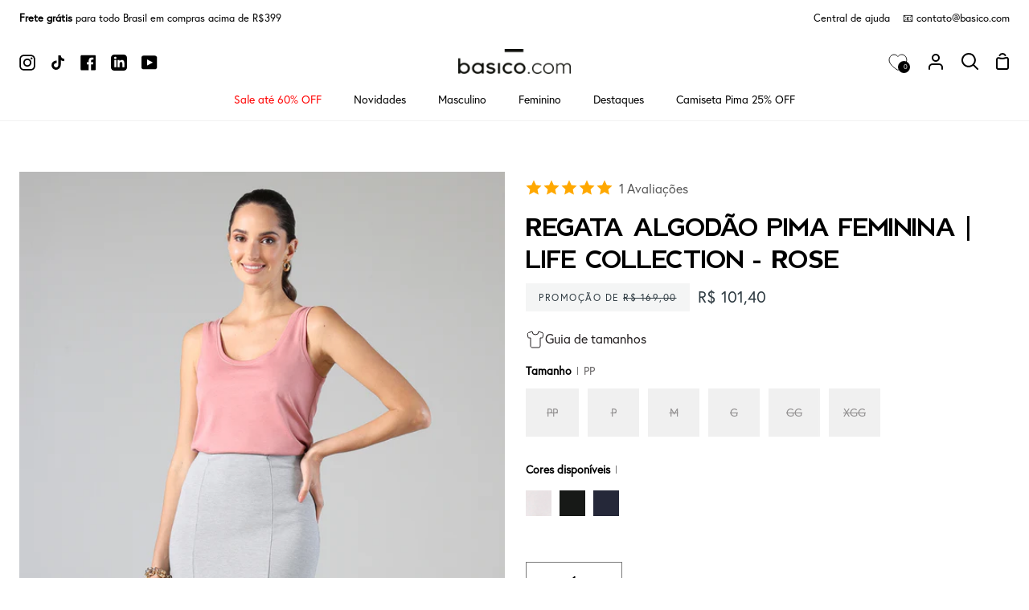

--- FILE ---
content_type: text/html; charset=utf-8
request_url: https://basico.com/products/regata-perfeita-pima-rose
body_size: 58468
content:
<!doctype html>
<html
  class="no-js supports-no-cookies"
  lang="pt-BR"
><head>
    <meta charset="utf-8">
    <meta http-equiv="X-UA-Compatible" content="IE=edge">
    <meta name="viewport" content="width=device-width,initial-scale=1,viewport-fit=cover">
    <meta name="theme-color" content="#2f3b42"><link rel="canonical" href="https://basico.com/products/regata-perfeita-pima-rose"><!-- ======================= Story Theme V3.2.0 ========================= -->

    <link rel="preconnect" href="https://cdn.shopify.com" crossorigin>
    <link rel="preconnect" href="https://fonts.shopify.com" crossorigin>
    <link rel="preconnect" href="https://monorail-edge.shopifysvc.com" crossorigin>

    <link rel="preload" href="//basico.com/cdn/shop/t/24/assets/lazysizes.js?v=111431644619468174291685983851" as="script">
    <link rel="preload" href="//basico.com/cdn/shop/t/24/assets/vendor.js?v=70695348862828529181685983853" as="script">
    <link rel="preload" href="//basico.com/cdn/shop/t/24/assets/theme.js?v=51479397973471071551763131172" as="script">
    <link rel="preload" href="//basico.com/cdn/shop/t/24/assets/theme.css?v=127684330138693573851699305867" as="style">
    <link rel="preload" href="//basico.com/cdn/shop/t/24/assets/custom.css?v=81558102361232220791760634254" as="style">

    
      <link rel="shortcut icon" href="//basico.com/cdn/shop/files/fav_32x32.png?v=1629515019" type="image/png">

    <!-- Title and description ================================================ -->
    
    <title>
      

    Regata Algodão Pima Feminina | Life Collection - Rose
&ndash; Basico.com

    </title><meta name="description" content="A regata perfeita, feita com o tecido perfeito. Confeccionada com algodão pima, que é considerado o melhor algodão do mundo. Essa regata é parte das peças básicas além do óbvio; com qualidade premium, possui caimento diferenciado, elegante e sofisticado!">
    <!-- /snippets/social-meta-tags.liquid -->

<meta property="og:site_name" content="Basico.com">
<meta property="og:url" content="https://basico.com/products/regata-perfeita-pima-rose">
<meta property="og:title" content="Regata Algodão Pima Feminina | Life Collection - Rose">
<meta property="og:type" content="product">
<meta property="og:description" content="A regata perfeita, feita com o tecido perfeito. Confeccionada com algodão pima, que é considerado o melhor algodão do mundo. Essa regata é parte das peças básicas além do óbvio; com qualidade premium, possui caimento diferenciado, elegante e sofisticado!"><meta property="og:image" content="http://basico.com/cdn/shop/files/1021011221C1009-L1.jpg?v=1715609976">
  <meta property="og:image:secure_url" content="https://basico.com/cdn/shop/files/1021011221C1009-L1.jpg?v=1715609976">
  <meta property="og:image:width" content="1000">
  <meta property="og:image:height" content="1000"><meta property="og:price:amount" content="101,40">
  <meta property="og:price:currency" content="BRL"><meta name="twitter:card" content="summary_large_image">
<meta name="twitter:title" content="Regata Algodão Pima Feminina | Life Collection - Rose">
<meta name="twitter:description" content="A regata perfeita, feita com o tecido perfeito. Confeccionada com algodão pima, que é considerado o melhor algodão do mundo. Essa regata é parte das peças básicas além do óbvio; com qualidade premium, possui caimento diferenciado, elegante e sofisticado!">


    <!-- CSS ================================================================== -->

    <link href="//basico.com/cdn/shop/t/24/assets/font-settings.css?v=8840052469452691591761943975" rel="stylesheet" type="text/css" media="all" />

    

<style data-shopify>

@font-face {
  font-family: "EuropaRegular";
  src: url("//basico.com/cdn/shop/files/EuropaRegular.otf?v=11112083055212014745") format("opentype");
}

@font-face {
  font-family: "Berlin-Bold";
  src: url("//basico.com/cdn/shop/files/Berlin-Bold.woff?v=17484455274283825257") format("woff");
}

:root {/*================ Font Variables ================*/

--FONT-WEIGHT-BODY: 400;

--FONT-WEIGHT-BODY-MID: 500;
--FONT-WEIGHT-BODY-BOLD: 700;

--FONT-STACK-BODY: 'EuropaRegular';
--FONT-STYLE-BODY: normal;
--FONT-ADJUST-BODY: 1.0;


--FONT-WEIGHT-HEADING: 700;
--FONT-WEIGHT-HEADING-BOLD: 800;

--FONT-STACK-HEADING: 'Berlin-Bold';
--FONT-STYLE-HEADING: normal;
--FONT-ADJUST-HEADING: 1.2;

--FONT-STACK-NAV: 'EuropaRegular';
--FONT-STYLE-NAV: normal;
--FONT-ADJUST-NAV: 1.0;

--FONT-WEIGHT-NAV: 400;
--FONT-WEIGHT-NAV-BOLD: 700;

--FONT-WEIGHT-ACCENT: 500;
--FONT-WEIGHT-ACCENT-BOLD: 600;

--FONT-STACK-ACCENT: 'EuropaRegular';
--FONT-STYLE-ACCENT: normal;
--FONT-ADJUST-ACCENT: 1.0;


/*================ Color Variables ================*/
--LAYOUT-WIDTH: 1900px;
--LAYOUT-GUTTER: 24px;
--LAYOUT-OUTER: 24px;
--LAYOUT-CONTAINER: 1400px;


/*================ Color Variables ================*/
/* ===  Backgrounds ===*/
--COLOR-BG: #ffffff;
--COLOR-BG-ACCENT: #e2e2e2;

/* === Text colors ===*/
--COLOR-TEXT-DARK: #000000;
--COLOR-TEXT: #231f20;
--COLOR-TEXT-LIGHT: #656263;

/* === Shades of grey ===*/
--COLOR-A5:  rgba(35, 31, 32, 0.05);
--COLOR-A10: rgba(35, 31, 32, 0.1);
--COLOR-A20: rgba(35, 31, 32, 0.2);
--COLOR-A30: rgba(35, 31, 32, 0.3);
--COLOR-A40: rgba(35, 31, 32, 0.4);
--COLOR-A50: rgba(35, 31, 32, 0.5);
--COLOR-A60: rgba(35, 31, 32, 0.6);
--COLOR-A70: rgba(35, 31, 32, 0.7);
--COLOR-A80: rgba(35, 31, 32, 0.8);
--COLOR-A90: rgba(35, 31, 32, 0.9);
--COLOR-A95: rgba(35, 31, 32, 0.95);

/* === Product badges ===*/
--COLOR-BADGE: #ffffff;
--COLOR-BADGE-TEXT: #656565;

/* === Rounding ===*/

  --RADIUS-BTN: 0px;
  --RADIUS-FORM: 0px;



  --RADIUS-XL: 0px;
  --RADIUS-LG: 0px;
  --RADIUS: 0px;
  --RADIUS-SM: 0px;


/* === Border colors ===*/
--COLOR-BORDER: #797979;
--COLOR-BORDER-LIGHT: #7e7e7e;/* === Accent-cool ===*/
--COLOR-SECONDARY: #2f3b42;
--COLOR-SECONDARY-HOVER: #0d1418;
--COLOR-SECONDARY-FADE: rgba(47, 59, 66, 0.05);
--COLOR-SECONDARY-SHADOW: rgba(0, 0, 0, 0.1);
--COLOR-SECONDARY-FADE-HOVER: rgba(47, 59, 66, 0.1);--COLOR-SECONDARY-OPPOSITE: #ffffff;

/* === Accent-warm ===*/
--COLOR-PRIMARY: #2f3b42;
--COLOR-PRIMARY-HOVER: #0d1418;
--COLOR-PRIMARY-FADE: rgba(47, 59, 66, 0.05);
--COLOR-PRIMARY-FADE-HOVER: rgba(47, 59, 66, 0.1);
--COLOR-PRIMARY-SHADOW: rgba(0, 0, 0, 0.1);--COLOR-PRIMARY-OPPOSITE: #ffffff;




/* ================ Inverted Color Variables ================ */

--INVERSE-BG: #000000;
--INVERSE-BG-ACCENT: #000000;

/* === Text colors ===*/
--INVERSE-TEXT-DARK: #ffffff;
--INVERSE-TEXT: #ffffff;
--INVERSE-TEXT-LIGHT: #b3b3b3;

/* === Bright color ===*/
--INVERSE-PRIMARY: #ff0000;
--INVERSE-PRIMARY-HOVER: #b30000;
--INVERSE-PRIMARY-FADE: rgba(255, 0, 0, 0.05);
--INVERSE-PRIMARY-FADE-HOVER: rgba(255, 0, 0, 0.1);
--INVERSE-PRIMARY-SHADOW: rgba(102, 0, 0, 0.1);--INVERSE-PRIMARY-OPPOSITE: #ffffff;


/* === Second Color ===*/
--INVERSE-SECONDARY: #ff0000;
--INVERSE-SECONDARY-HOVER: #b30000;
--INVERSE-SECONDARY-FADE: rgba(255, 0, 0, 0.05);
--INVERSE-SECONDARY-FADE-HOVER: rgba(255, 0, 0, 0.1);
--INVERSE-SECONDARY-SHADOW: rgba(102, 0, 0, 0.1);--INVERSE-SECONDARY-OPPOSITE: #ffffff;

/* === Shades of grey ===*/
--INVERSE-A5:  rgba(255, 255, 255, 0.05);
--INVERSE-A10: rgba(255, 255, 255, 0.1);
--INVERSE-A20: rgba(255, 255, 255, 0.2);
--INVERSE-A35: rgba(255, 255, 255, 0.3);
--INVERSE-A80: rgba(255, 255, 255, 0.8);
--INVERSE-A90: rgba(255, 255, 255, 0.9);
--INVERSE-A95: rgba(255, 255, 255, 0.95);

/* === Border colors ===*/
--INVERSE-BORDER: #ffffff;
--INVERSE-BORDER-LIGHT: #fafafa;

/* ================ End Inverted Color Variables ================ */


/* === Footer Bar ===*/
--COLOR-FOOTER-BG: #2f3b42;
--COLOR-FOOTER-TEXT: #ffffff;
--COLOR-FOOTER-TEXT-HOVER: #d9d9d9;
--COLOR-FOOTER-A8:  rgba(35, 31, 32, 0.08);
--COLOR-FOOTER-A15: rgba(35, 31, 32, 0.15);

/* === Nav and dropdown link background ===*/
--COLOR-NAV: #ffffff;
--COLOR-NAV-a50:  rgba(35, 31, 32, 0.5);

--COLOR-NAV-BORDER: #f2f2f2;

--COLOR-NAV-BORDER-HAIRLINE: #f7f7f7;

--COLOR-NAV-TEXT: #000000;
--COLOR-NAV-TEXT-DARK: #000000;
--COLOR-NAV-TEXT-BRIGHT: #1f1f1f;
--COLOR-NAV-TEXT-TRANSPARENT: #ffffff;
--COLOR-HIGHLIGHT-LINK: #fbf2f2;

--COLOR-NAV-TOOLBAR-BG: #ffffff;
--COLOR-NAV-TOOLBAR-TEXT: #000000;

/* ================ Special ================ */
--COLOR-SUCCESS: #51c88e;
--COLOR-SUCCESS-FADE: rgba(81, 200, 142, 0.05);
--COLOR-ERROR: #ff8484;
--COLOR-ERROR-FADE: rgba(255, 132, 132, 0.05);
--COLOR-WARN: #ffc896;
--COLOR-WARN-FADE: rgba(255, 200, 150, 0.05);

/* ================ Photo correction ================ */
--PHOTO-CORRECTION: 100%;

/* ================ 3D Models ================ */
--progress-bar-color: #231f20;




}

</style>

    <link href="//basico.com/cdn/shop/t/24/assets/theme.css?v=127684330138693573851699305867" rel="stylesheet" type="text/css" media="all" />
    <link href="//basico.com/cdn/shop/t/24/assets/custom.css?v=81558102361232220791760634254" rel="stylesheet" type="text/css" media="all" />

    <script>
      
      
      
    document.documentElement.className = document.documentElement.className.replace('no-js', 'js');
    let root = '/';
    if (root[root.length - 1] !== '/') {
      root = `${root}/`;
    }
    window.theme = {
      routes: {
        root_url: root,
        cart: '/cart',
        cart_add_url: '/cart/add',
        product_recommendations_url: '/recommendations/products',
        search_url: '/search',
        account_addresses_url: '/account/addresses'
      },
      assets: {
        photoswipe: '//basico.com/cdn/shop/t/24/assets/photoswipe.js?v=29365444203438451061685983847',
        smoothscroll: '//basico.com/cdn/shop/t/24/assets/smoothscroll.js?v=37906625415260927261685983846',
        swatches: '//basico.com/cdn/shop/t/24/assets/swatches.json?v=56005079042391682951685983852',
        base: "//basico.com/cdn/shop/t/24/assets/",
      },
      strings: {
        addToCart: "Adicionar ao carrinho",
        soldOut: "Esgotado",
        unavailable: "Indisponível",
        preOrder: "Pedido antecipado",
        unitPrice: "Preço unitário",
        unitPriceSeparator: "por",
        swatchesKey: "Cor",
        estimateShipping: "Estimativa de envio",
        noShippingAvailable: "Não enviamos para este destino.",
        free: "Sem custos",
        from: "De",
        sale: "Promoção",
        subscription: "Subscrição",
        stockout: "Todo o estoque disponível está no carrinho",
        products: "Produtos",
        pages: "Páginas",
        collections: "Colecções",
        resultsFor: "Resultados para",
        noResultsFor: "Nenhum resultado para",
        articles: "Artigos",
        successMessage: "Link copiado para a área de transferência"
      },
      shop: {
        assets: "//basico.com/cdn/shop/t/24/assets/"
      },
      settings: {
        badge_sale_type: "dollar",
        search_products: true,
        search_collections: true,
        search_pages: false,
        search_articles: false,
        currency_code_enable: false,
        excluded_collections_strict: ["all"," frontpage"],
        excluded_collections: ["sibling"]
      },
      info: {
        name: 'story'
      },
      version: '3.2.0',
      animations:  true,
      moneyFormat: "R$ {{amount_with_comma_separator}}",
      currencyCode: "BRL",
    };
    // When image loads, clear the background placeholder
    document.addEventListener('lazyloaded', (e) => {
      const holderTarget = e.target.closest('[data-wipe-background]');
      if (holderTarget) {
        holderTarget.style.backgroundImage = 'none';
      }
    });



    </script><!-- Theme Javascript ============================================================== -->
    <script src="//basico.com/cdn/shop/t/24/assets/lazysizes.js?v=111431644619468174291685983851" async="async"></script>
    <script src="//basico.com/cdn/shop/t/24/assets/vendor.js?v=70695348862828529181685983853" defer="defer"></script>
    <script src="//basico.com/cdn/shop/t/24/assets/theme.js?v=51479397973471071551763131172" defer="defer"></script>
    <script src="//basico.com/cdn/shop/t/24/assets/component-product-sizechart.js?v=127419755062215583081753457608" defer="defer"></script>

    <script type="text/javascript">
      if (window.MSInputMethodContext && document.documentMode) {
        var scripts = document.getElementsByTagName('script')[0];
        var polyfill = document.createElement('script');
        polyfill.defer = true;
        polyfill.src = "//basico.com/cdn/shop/t/24/assets/ie11.js?v=144489047535103983231685983853";

        scripts.parentNode.insertBefore(polyfill, scripts);
      }
    </script>

    

    <!-- Shopify app scripts =========================================================== -->

    <script>window.performance && window.performance.mark && window.performance.mark('shopify.content_for_header.start');</script><meta name="google-site-verification" content="gp8de-RbCgyJkCBVHZ_D3dJWl-qbFdq43X22xal6HCY">
<meta name="facebook-domain-verification" content="dv91d1ylt9quv3mpi7y0cke71e6zng">
<meta id="shopify-digital-wallet" name="shopify-digital-wallet" content="/23160905/digital_wallets/dialog">
<link rel="alternate" type="application/json+oembed" href="https://basico.com/products/regata-perfeita-pima-rose.oembed">
<script async="async" src="/checkouts/internal/preloads.js?locale=pt-BR"></script>
<script id="shopify-features" type="application/json">{"accessToken":"1f869ddf4251cac2c97f07a6291ef4b6","betas":["rich-media-storefront-analytics"],"domain":"basico.com","predictiveSearch":true,"shopId":23160905,"locale":"pt-br"}</script>
<script>var Shopify = Shopify || {};
Shopify.shop = "basico-production.myshopify.com";
Shopify.locale = "pt-BR";
Shopify.currency = {"active":"BRL","rate":"1.0"};
Shopify.country = "BR";
Shopify.theme = {"name":"shopify2-theme\/master","id":122644267121,"schema_name":"Story","schema_version":"3.2.0","theme_store_id":null,"role":"main"};
Shopify.theme.handle = "null";
Shopify.theme.style = {"id":null,"handle":null};
Shopify.cdnHost = "basico.com/cdn";
Shopify.routes = Shopify.routes || {};
Shopify.routes.root = "/";</script>
<script type="module">!function(o){(o.Shopify=o.Shopify||{}).modules=!0}(window);</script>
<script>!function(o){function n(){var o=[];function n(){o.push(Array.prototype.slice.apply(arguments))}return n.q=o,n}var t=o.Shopify=o.Shopify||{};t.loadFeatures=n(),t.autoloadFeatures=n()}(window);</script>
<script id="shop-js-analytics" type="application/json">{"pageType":"product"}</script>
<script defer="defer" async type="module" src="//basico.com/cdn/shopifycloud/shop-js/modules/v2/client.init-shop-cart-sync_20UhlSOd.pt-BR.esm.js"></script>
<script defer="defer" async type="module" src="//basico.com/cdn/shopifycloud/shop-js/modules/v2/chunk.common_DWIF0AmB.esm.js"></script>
<script type="module">
  await import("//basico.com/cdn/shopifycloud/shop-js/modules/v2/client.init-shop-cart-sync_20UhlSOd.pt-BR.esm.js");
await import("//basico.com/cdn/shopifycloud/shop-js/modules/v2/chunk.common_DWIF0AmB.esm.js");

  window.Shopify.SignInWithShop?.initShopCartSync?.({"fedCMEnabled":true,"windoidEnabled":true});

</script>
<script>(function() {
  var isLoaded = false;
  function asyncLoad() {
    if (isLoaded) return;
    isLoaded = true;
    var urls = ["https:\/\/flipnet-assets.s3.sa-east-1.amazonaws.com\/fronts\/public\/flip-shopify.js?shop=basico-production.myshopify.com","https:\/\/cdn.vstar.app\/static\/js\/thankyou.js?shop=basico-production.myshopify.com","https:\/\/dr4qe3ddw9y32.cloudfront.net\/awin-shopify-integration-code.js?aid=115519\u0026v=shopifyApp_5.2.3\u0026ts=1752755516009\u0026shop=basico-production.myshopify.com"];
    for (var i = 0; i < urls.length; i++) {
      var s = document.createElement('script');
      s.type = 'text/javascript';
      s.async = true;
      s.src = urls[i];
      var x = document.getElementsByTagName('script')[0];
      x.parentNode.insertBefore(s, x);
    }
  };
  if(window.attachEvent) {
    window.attachEvent('onload', asyncLoad);
  } else {
    window.addEventListener('load', asyncLoad, false);
  }
})();</script>
<script id="__st">var __st={"a":23160905,"offset":-10800,"reqid":"bdf5a97f-56ad-4c18-a181-f1586282b8ce-1768874053","pageurl":"basico.com\/products\/regata-perfeita-pima-rose","u":"37e9c8c13897","p":"product","rtyp":"product","rid":6784508625009};</script>
<script>window.ShopifyPaypalV4VisibilityTracking = true;</script>
<script id="captcha-bootstrap">!function(){'use strict';const t='contact',e='account',n='new_comment',o=[[t,t],['blogs',n],['comments',n],[t,'customer']],c=[[e,'customer_login'],[e,'guest_login'],[e,'recover_customer_password'],[e,'create_customer']],r=t=>t.map((([t,e])=>`form[action*='/${t}']:not([data-nocaptcha='true']) input[name='form_type'][value='${e}']`)).join(','),a=t=>()=>t?[...document.querySelectorAll(t)].map((t=>t.form)):[];function s(){const t=[...o],e=r(t);return a(e)}const i='password',u='form_key',d=['recaptcha-v3-token','g-recaptcha-response','h-captcha-response',i],f=()=>{try{return window.sessionStorage}catch{return}},m='__shopify_v',_=t=>t.elements[u];function p(t,e,n=!1){try{const o=window.sessionStorage,c=JSON.parse(o.getItem(e)),{data:r}=function(t){const{data:e,action:n}=t;return t[m]||n?{data:e,action:n}:{data:t,action:n}}(c);for(const[e,n]of Object.entries(r))t.elements[e]&&(t.elements[e].value=n);n&&o.removeItem(e)}catch(o){console.error('form repopulation failed',{error:o})}}const l='form_type',E='cptcha';function T(t){t.dataset[E]=!0}const w=window,h=w.document,L='Shopify',v='ce_forms',y='captcha';let A=!1;((t,e)=>{const n=(g='f06e6c50-85a8-45c8-87d0-21a2b65856fe',I='https://cdn.shopify.com/shopifycloud/storefront-forms-hcaptcha/ce_storefront_forms_captcha_hcaptcha.v1.5.2.iife.js',D={infoText:'Protegido por hCaptcha',privacyText:'Privacidade',termsText:'Termos'},(t,e,n)=>{const o=w[L][v],c=o.bindForm;if(c)return c(t,g,e,D).then(n);var r;o.q.push([[t,g,e,D],n]),r=I,A||(h.body.append(Object.assign(h.createElement('script'),{id:'captcha-provider',async:!0,src:r})),A=!0)});var g,I,D;w[L]=w[L]||{},w[L][v]=w[L][v]||{},w[L][v].q=[],w[L][y]=w[L][y]||{},w[L][y].protect=function(t,e){n(t,void 0,e),T(t)},Object.freeze(w[L][y]),function(t,e,n,w,h,L){const[v,y,A,g]=function(t,e,n){const i=e?o:[],u=t?c:[],d=[...i,...u],f=r(d),m=r(i),_=r(d.filter((([t,e])=>n.includes(e))));return[a(f),a(m),a(_),s()]}(w,h,L),I=t=>{const e=t.target;return e instanceof HTMLFormElement?e:e&&e.form},D=t=>v().includes(t);t.addEventListener('submit',(t=>{const e=I(t);if(!e)return;const n=D(e)&&!e.dataset.hcaptchaBound&&!e.dataset.recaptchaBound,o=_(e),c=g().includes(e)&&(!o||!o.value);(n||c)&&t.preventDefault(),c&&!n&&(function(t){try{if(!f())return;!function(t){const e=f();if(!e)return;const n=_(t);if(!n)return;const o=n.value;o&&e.removeItem(o)}(t);const e=Array.from(Array(32),(()=>Math.random().toString(36)[2])).join('');!function(t,e){_(t)||t.append(Object.assign(document.createElement('input'),{type:'hidden',name:u})),t.elements[u].value=e}(t,e),function(t,e){const n=f();if(!n)return;const o=[...t.querySelectorAll(`input[type='${i}']`)].map((({name:t})=>t)),c=[...d,...o],r={};for(const[a,s]of new FormData(t).entries())c.includes(a)||(r[a]=s);n.setItem(e,JSON.stringify({[m]:1,action:t.action,data:r}))}(t,e)}catch(e){console.error('failed to persist form',e)}}(e),e.submit())}));const S=(t,e)=>{t&&!t.dataset[E]&&(n(t,e.some((e=>e===t))),T(t))};for(const o of['focusin','change'])t.addEventListener(o,(t=>{const e=I(t);D(e)&&S(e,y())}));const B=e.get('form_key'),M=e.get(l),P=B&&M;t.addEventListener('DOMContentLoaded',(()=>{const t=y();if(P)for(const e of t)e.elements[l].value===M&&p(e,B);[...new Set([...A(),...v().filter((t=>'true'===t.dataset.shopifyCaptcha))])].forEach((e=>S(e,t)))}))}(h,new URLSearchParams(w.location.search),n,t,e,['guest_login'])})(!0,!0)}();</script>
<script integrity="sha256-4kQ18oKyAcykRKYeNunJcIwy7WH5gtpwJnB7kiuLZ1E=" data-source-attribution="shopify.loadfeatures" defer="defer" src="//basico.com/cdn/shopifycloud/storefront/assets/storefront/load_feature-a0a9edcb.js" crossorigin="anonymous"></script>
<script data-source-attribution="shopify.dynamic_checkout.dynamic.init">var Shopify=Shopify||{};Shopify.PaymentButton=Shopify.PaymentButton||{isStorefrontPortableWallets:!0,init:function(){window.Shopify.PaymentButton.init=function(){};var t=document.createElement("script");t.src="https://basico.com/cdn/shopifycloud/portable-wallets/latest/portable-wallets.pt-br.js",t.type="module",document.head.appendChild(t)}};
</script>
<script data-source-attribution="shopify.dynamic_checkout.buyer_consent">
  function portableWalletsHideBuyerConsent(e){var t=document.getElementById("shopify-buyer-consent"),n=document.getElementById("shopify-subscription-policy-button");t&&n&&(t.classList.add("hidden"),t.setAttribute("aria-hidden","true"),n.removeEventListener("click",e))}function portableWalletsShowBuyerConsent(e){var t=document.getElementById("shopify-buyer-consent"),n=document.getElementById("shopify-subscription-policy-button");t&&n&&(t.classList.remove("hidden"),t.removeAttribute("aria-hidden"),n.addEventListener("click",e))}window.Shopify?.PaymentButton&&(window.Shopify.PaymentButton.hideBuyerConsent=portableWalletsHideBuyerConsent,window.Shopify.PaymentButton.showBuyerConsent=portableWalletsShowBuyerConsent);
</script>
<script data-source-attribution="shopify.dynamic_checkout.cart.bootstrap">document.addEventListener("DOMContentLoaded",(function(){function t(){return document.querySelector("shopify-accelerated-checkout-cart, shopify-accelerated-checkout")}if(t())Shopify.PaymentButton.init();else{new MutationObserver((function(e,n){t()&&(Shopify.PaymentButton.init(),n.disconnect())})).observe(document.body,{childList:!0,subtree:!0})}}));
</script>

<script>window.performance && window.performance.mark && window.performance.mark('shopify.content_for_header.end');</script>

    
      <meta name="adopt-website-id" content="3ff45c62-8b55-47a8-9472-3d013b99a92a" />
<script src="//tag.goadopt.io/injector.js?website_code=3ff45c62-8b55-47a8-9472-3d013b99a92a" async class="adopt-injector"></script>
      <script id="xcntmyAsync" type="text/javascript">
  (function(){
    var xscr = document.createElement('script' );
    xscr.async = true;
    xscr.src = (document.location.protocol === 'https:' ? 'https:' : 'http:') + '//x.cnt.my/async/track/?r=' + Math.random();
    var x = document.getElementById('xcntmyAsync' );
    x.parentNode.insertBefore(xscr, x);
  }());
</script>

      <script type="text/javascript" async>
!function(){var e,t=document.getElementsByTagName("head")[0],n=new Date().getTime();!function(e,t,n,a){if(0==document.querySelectorAll('script[src*="'+a+'"]').length){var c=document.createElement("script");c.src=a+"?h="+n+"&t="+t,c.type="text/javascript",c.defer=!0,c.async=!0,e.appendChild(c)}}(t,n,document.location.hostname,"https://qntm.pro/code")}();
</script>
    

  <!-- "snippets/shogun-head.liquid" was not rendered, the associated app was uninstalled -->
<!-- BEGIN app block: shopify://apps/microsoft-clarity/blocks/clarity_js/31c3d126-8116-4b4a-8ba1-baeda7c4aeea -->
<script type="text/javascript">
  (function (c, l, a, r, i, t, y) {
    c[a] = c[a] || function () { (c[a].q = c[a].q || []).push(arguments); };
    t = l.createElement(r); t.async = 1; t.src = "https://www.clarity.ms/tag/" + i + "?ref=shopify";
    y = l.getElementsByTagName(r)[0]; y.parentNode.insertBefore(t, y);

    c.Shopify.loadFeatures([{ name: "consent-tracking-api", version: "0.1" }], error => {
      if (error) {
        console.error("Error loading Shopify features:", error);
        return;
      }

      c[a]('consentv2', {
        ad_Storage: c.Shopify.customerPrivacy.marketingAllowed() ? "granted" : "denied",
        analytics_Storage: c.Shopify.customerPrivacy.analyticsProcessingAllowed() ? "granted" : "denied",
      });
    });

    l.addEventListener("visitorConsentCollected", function (e) {
      c[a]('consentv2', {
        ad_Storage: e.detail.marketingAllowed ? "granted" : "denied",
        analytics_Storage: e.detail.analyticsAllowed ? "granted" : "denied",
      });
    });
  })(window, document, "clarity", "script", "srmtk5gj2n");
</script>



<!-- END app block --><!-- BEGIN app block: shopify://apps/mercado-pago-antifraud-plus/blocks/embed-block/b19ea721-f94a-4308-bee5-0057c043bac5 -->
<!-- BEGIN app snippet: send-melidata-report --><script>
  const MLD_IS_DEV = false;
  const CART_TOKEN_KEY = 'cartToken';
  const USER_SESSION_ID_KEY = 'pf_user_session_id';
  const EVENT_TYPE = 'event';
  const MLD_PLATFORM_NAME = 'shopify';
  const PLATFORM_VERSION = '1.0.0';
  const MLD_PLUGIN_VERSION = '0.1.0';
  const NAVIGATION_DATA_PATH = 'pf/navigation_data';
  const MELIDATA_TRACKS_URL = 'https://api.mercadopago.com/v1/plugins/melidata/tracks';
  const BUSINESS_NAME = 'mercadopago';
  const MLD_MELI_SESSION_ID_KEY = 'meli_session_id';
  const EVENT_NAME = 'navigation_data'

  const SEND_MELIDATA_REPORT_NAME = MLD_IS_DEV ? 'send_melidata_report_test' : 'send_melidata_report';
  const SUCCESS_SENDING_MELIDATA_REPORT_VALUE = 'SUCCESS_SENDING_MELIDATA_REPORT';
  const FAILED_SENDING_MELIDATA_REPORT_VALUE = 'FAILED_SENDING_MELIDATA_REPORT';

  const userAgent = navigator.userAgent;
  const startTime = Date.now();
  const deviceId = sessionStorage.getItem(MLD_MELI_SESSION_ID_KEY) ?? '';
  const cartToken = localStorage.getItem(CART_TOKEN_KEY) ?? '';
  const userSessionId = generateUserSessionId();
  const shopId = __st?.a ?? '';
  const shopUrl = Shopify?.shop ?? '';
  const country = Shopify?.country ?? '';

  const siteIdMap = {
    BR: 'MLB',
    MX: 'MLM',
    CO: 'MCO',
    CL: 'MLC',
    UY: 'MLU',
    PE: 'MPE',
    AR: 'MLA',
  };

  function getSiteId() {
    return siteIdMap[country] ?? 'MLB';
  }

  function detectBrowser() {
    switch (true) {
      case /Edg/.test(userAgent):
        return 'Microsoft Edge';
      case /Chrome/.test(userAgent) && !/Edg/.test(userAgent):
        return 'Chrome';
      case /Firefox/.test(userAgent):
        return 'Firefox';
      case /Safari/.test(userAgent) && !/Chrome/.test(userAgent):
        return 'Safari';
      case /Opera/.test(userAgent) || /OPR/.test(userAgent):
        return 'Opera';
      case /Trident/.test(userAgent) || /MSIE/.test(userAgent):
        return 'Internet Explorer';
      case /Edge/.test(userAgent):
        return 'Microsoft Edge (Legacy)';
      default:
        return 'Unknown';
    }
  }

  function detectDevice() {
    switch (true) {
      case /android/i.test(userAgent):
        return '/mobile/android';
      case /iPad|iPhone|iPod/.test(userAgent):
        return '/mobile/ios';
      case /mobile/i.test(userAgent):
        return '/mobile';
      default:
        return '/web/desktop';
    }
  }

  function getPageTimeCount() {
    const endTime = Date.now();
    const timeSpent = endTime - startTime;
    return timeSpent;
  }

  function buildURLPath(fullUrl) {
    try {
      const url = new URL(fullUrl);
      return url.pathname;
    } catch (error) {
      return '';
    }
  }

  function generateUUID() {
    return 'pf-' + Date.now() + '-' + Math.random().toString(36).substring(2, 9);
  }

  function generateUserSessionId() {
    const uuid = generateUUID();
    const userSessionId = sessionStorage.getItem(USER_SESSION_ID_KEY);
    if (!userSessionId) {
      sessionStorage.setItem(USER_SESSION_ID_KEY, uuid);
      return uuid;
    }
    return userSessionId;
  }

  function sendMelidataReport() {
    try {
      const payload = {
        platform: {
          name: MLD_PLATFORM_NAME,
          version: PLATFORM_VERSION,
          uri: '/',
          location: '/',
        },
        plugin: {
          version: MLD_PLUGIN_VERSION,
        },
        user: {
          uid: userSessionId,
        },
        application: {
          business: BUSINESS_NAME,
          site_id: getSiteId(),
          version: PLATFORM_VERSION,
        },
        device: {
          platform: detectDevice(),
        },
        events: [
          {
            path: NAVIGATION_DATA_PATH,
            id: userSessionId,
            type: EVENT_TYPE,
            user_local_timestamp: new Date().toISOString(),
            metadata_type: EVENT_TYPE,
            metadata: {
              event: {
                element: 'window',
                action: 'load',
                target: 'body',
                label: EVENT_NAME,
              },
              configs: [
                {
                  config_name: 'page_time',
                  new_value: getPageTimeCount().toString(),
                },
                {
                  config_name: 'shop',
                  new_value: shopUrl,
                },
                {
                  config_name: 'shop_id',
                  new_value: String(shopId),
                },
                {
                  config_name: 'pf_user_session_id',
                  new_value: userSessionId,
                },
                {
                  config_name: 'current_page',
                  new_value: location.pathname,
                },
                {
                  config_name: 'last_page',
                  new_value: buildURLPath(document.referrer),
                },
                {
                  config_name: 'is_device_generated',
                  new_value: String(!!deviceId),
                },
                {
                  config_name: 'browser',
                  new_value: detectBrowser(),
                },
                {
                  config_name: 'cart_token',
                  new_value: cartToken.slice(1, -1),
                },
              ],
            },
          },
        ],
      };

      const success = navigator.sendBeacon(MELIDATA_TRACKS_URL, JSON.stringify(payload));
      if (success) {
        registerDatadogEvent(SEND_MELIDATA_REPORT_NAME, SUCCESS_SENDING_MELIDATA_REPORT_VALUE, `[${EVENT_NAME}]`, shopUrl);
      } else {
        registerDatadogEvent(SEND_MELIDATA_REPORT_NAME, FAILED_SENDING_MELIDATA_REPORT_VALUE, `[${EVENT_NAME}]`, shopUrl);
      }
    } catch (error) {
      registerDatadogEvent(SEND_MELIDATA_REPORT_NAME, FAILED_SENDING_MELIDATA_REPORT_VALUE, `[${EVENT_NAME}]: ${error}`, shopUrl);
    }
  }
  window.addEventListener('beforeunload', sendMelidataReport);
</script><!-- END app snippet -->
<!-- END app block --><!-- BEGIN app block: shopify://apps/se-wishlist-engine/blocks/app-embed/8f7c0857-8e71-463d-a168-8e133094753b --><link rel="preload" href="https://cdn.shopify.com/extensions/019b0687-34c2-750d-9296-a1de718428be/wishlist-engine-225/assets/wishlist-engine.css" as="style" onload="this.onload=null;this.rel='stylesheet'">
<noscript><link rel="stylesheet" href="https://cdn.shopify.com/extensions/019b0687-34c2-750d-9296-a1de718428be/wishlist-engine-225/assets/wishlist-engine.css"></noscript>

<meta name="wishlist_shop_current_currency" content="R$ {{amount_with_comma_separator}}" id="wishlist_shop_current_currency"/>
<script data-id="Ad05seVZTT0FSY1FTM__14198427981142892921" type="application/javascript">
  var  customHeartIcon='';
  var  customHeartFillIcon='';
</script>

 
<script src="https://cdn.shopify.com/extensions/019b0687-34c2-750d-9296-a1de718428be/wishlist-engine-225/assets/wishlist-engine-app.js" defer></script>

<!-- END app block --><script src="https://cdn.shopify.com/extensions/019b51e7-33a9-725c-9ab1-b65c3a578038/upselling-app-283/assets/widget.js" type="text/javascript" defer="defer"></script>
<link href="https://cdn.shopify.com/extensions/019b51e7-33a9-725c-9ab1-b65c3a578038/upselling-app-283/assets/widget.css" rel="stylesheet" type="text/css" media="all">
<script src="https://cdn.shopify.com/extensions/019a9885-5cb8-7f04-b0fb-8a9d5cdad1c0/mercadopago-pf-app-132/assets/generate-meli-session-id.js" type="text/javascript" defer="defer"></script>
<link href="https://monorail-edge.shopifysvc.com" rel="dns-prefetch">
<script>(function(){if ("sendBeacon" in navigator && "performance" in window) {try {var session_token_from_headers = performance.getEntriesByType('navigation')[0].serverTiming.find(x => x.name == '_s').description;} catch {var session_token_from_headers = undefined;}var session_cookie_matches = document.cookie.match(/_shopify_s=([^;]*)/);var session_token_from_cookie = session_cookie_matches && session_cookie_matches.length === 2 ? session_cookie_matches[1] : "";var session_token = session_token_from_headers || session_token_from_cookie || "";function handle_abandonment_event(e) {var entries = performance.getEntries().filter(function(entry) {return /monorail-edge.shopifysvc.com/.test(entry.name);});if (!window.abandonment_tracked && entries.length === 0) {window.abandonment_tracked = true;var currentMs = Date.now();var navigation_start = performance.timing.navigationStart;var payload = {shop_id: 23160905,url: window.location.href,navigation_start,duration: currentMs - navigation_start,session_token,page_type: "product"};window.navigator.sendBeacon("https://monorail-edge.shopifysvc.com/v1/produce", JSON.stringify({schema_id: "online_store_buyer_site_abandonment/1.1",payload: payload,metadata: {event_created_at_ms: currentMs,event_sent_at_ms: currentMs}}));}}window.addEventListener('pagehide', handle_abandonment_event);}}());</script>
<script id="web-pixels-manager-setup">(function e(e,d,r,n,o){if(void 0===o&&(o={}),!Boolean(null===(a=null===(i=window.Shopify)||void 0===i?void 0:i.analytics)||void 0===a?void 0:a.replayQueue)){var i,a;window.Shopify=window.Shopify||{};var t=window.Shopify;t.analytics=t.analytics||{};var s=t.analytics;s.replayQueue=[],s.publish=function(e,d,r){return s.replayQueue.push([e,d,r]),!0};try{self.performance.mark("wpm:start")}catch(e){}var l=function(){var e={modern:/Edge?\/(1{2}[4-9]|1[2-9]\d|[2-9]\d{2}|\d{4,})\.\d+(\.\d+|)|Firefox\/(1{2}[4-9]|1[2-9]\d|[2-9]\d{2}|\d{4,})\.\d+(\.\d+|)|Chrom(ium|e)\/(9{2}|\d{3,})\.\d+(\.\d+|)|(Maci|X1{2}).+ Version\/(15\.\d+|(1[6-9]|[2-9]\d|\d{3,})\.\d+)([,.]\d+|)( \(\w+\)|)( Mobile\/\w+|) Safari\/|Chrome.+OPR\/(9{2}|\d{3,})\.\d+\.\d+|(CPU[ +]OS|iPhone[ +]OS|CPU[ +]iPhone|CPU IPhone OS|CPU iPad OS)[ +]+(15[._]\d+|(1[6-9]|[2-9]\d|\d{3,})[._]\d+)([._]\d+|)|Android:?[ /-](13[3-9]|1[4-9]\d|[2-9]\d{2}|\d{4,})(\.\d+|)(\.\d+|)|Android.+Firefox\/(13[5-9]|1[4-9]\d|[2-9]\d{2}|\d{4,})\.\d+(\.\d+|)|Android.+Chrom(ium|e)\/(13[3-9]|1[4-9]\d|[2-9]\d{2}|\d{4,})\.\d+(\.\d+|)|SamsungBrowser\/([2-9]\d|\d{3,})\.\d+/,legacy:/Edge?\/(1[6-9]|[2-9]\d|\d{3,})\.\d+(\.\d+|)|Firefox\/(5[4-9]|[6-9]\d|\d{3,})\.\d+(\.\d+|)|Chrom(ium|e)\/(5[1-9]|[6-9]\d|\d{3,})\.\d+(\.\d+|)([\d.]+$|.*Safari\/(?![\d.]+ Edge\/[\d.]+$))|(Maci|X1{2}).+ Version\/(10\.\d+|(1[1-9]|[2-9]\d|\d{3,})\.\d+)([,.]\d+|)( \(\w+\)|)( Mobile\/\w+|) Safari\/|Chrome.+OPR\/(3[89]|[4-9]\d|\d{3,})\.\d+\.\d+|(CPU[ +]OS|iPhone[ +]OS|CPU[ +]iPhone|CPU IPhone OS|CPU iPad OS)[ +]+(10[._]\d+|(1[1-9]|[2-9]\d|\d{3,})[._]\d+)([._]\d+|)|Android:?[ /-](13[3-9]|1[4-9]\d|[2-9]\d{2}|\d{4,})(\.\d+|)(\.\d+|)|Mobile Safari.+OPR\/([89]\d|\d{3,})\.\d+\.\d+|Android.+Firefox\/(13[5-9]|1[4-9]\d|[2-9]\d{2}|\d{4,})\.\d+(\.\d+|)|Android.+Chrom(ium|e)\/(13[3-9]|1[4-9]\d|[2-9]\d{2}|\d{4,})\.\d+(\.\d+|)|Android.+(UC? ?Browser|UCWEB|U3)[ /]?(15\.([5-9]|\d{2,})|(1[6-9]|[2-9]\d|\d{3,})\.\d+)\.\d+|SamsungBrowser\/(5\.\d+|([6-9]|\d{2,})\.\d+)|Android.+MQ{2}Browser\/(14(\.(9|\d{2,})|)|(1[5-9]|[2-9]\d|\d{3,})(\.\d+|))(\.\d+|)|K[Aa][Ii]OS\/(3\.\d+|([4-9]|\d{2,})\.\d+)(\.\d+|)/},d=e.modern,r=e.legacy,n=navigator.userAgent;return n.match(d)?"modern":n.match(r)?"legacy":"unknown"}(),u="modern"===l?"modern":"legacy",c=(null!=n?n:{modern:"",legacy:""})[u],f=function(e){return[e.baseUrl,"/wpm","/b",e.hashVersion,"modern"===e.buildTarget?"m":"l",".js"].join("")}({baseUrl:d,hashVersion:r,buildTarget:u}),m=function(e){var d=e.version,r=e.bundleTarget,n=e.surface,o=e.pageUrl,i=e.monorailEndpoint;return{emit:function(e){var a=e.status,t=e.errorMsg,s=(new Date).getTime(),l=JSON.stringify({metadata:{event_sent_at_ms:s},events:[{schema_id:"web_pixels_manager_load/3.1",payload:{version:d,bundle_target:r,page_url:o,status:a,surface:n,error_msg:t},metadata:{event_created_at_ms:s}}]});if(!i)return console&&console.warn&&console.warn("[Web Pixels Manager] No Monorail endpoint provided, skipping logging."),!1;try{return self.navigator.sendBeacon.bind(self.navigator)(i,l)}catch(e){}var u=new XMLHttpRequest;try{return u.open("POST",i,!0),u.setRequestHeader("Content-Type","text/plain"),u.send(l),!0}catch(e){return console&&console.warn&&console.warn("[Web Pixels Manager] Got an unhandled error while logging to Monorail."),!1}}}}({version:r,bundleTarget:l,surface:e.surface,pageUrl:self.location.href,monorailEndpoint:e.monorailEndpoint});try{o.browserTarget=l,function(e){var d=e.src,r=e.async,n=void 0===r||r,o=e.onload,i=e.onerror,a=e.sri,t=e.scriptDataAttributes,s=void 0===t?{}:t,l=document.createElement("script"),u=document.querySelector("head"),c=document.querySelector("body");if(l.async=n,l.src=d,a&&(l.integrity=a,l.crossOrigin="anonymous"),s)for(var f in s)if(Object.prototype.hasOwnProperty.call(s,f))try{l.dataset[f]=s[f]}catch(e){}if(o&&l.addEventListener("load",o),i&&l.addEventListener("error",i),u)u.appendChild(l);else{if(!c)throw new Error("Did not find a head or body element to append the script");c.appendChild(l)}}({src:f,async:!0,onload:function(){if(!function(){var e,d;return Boolean(null===(d=null===(e=window.Shopify)||void 0===e?void 0:e.analytics)||void 0===d?void 0:d.initialized)}()){var d=window.webPixelsManager.init(e)||void 0;if(d){var r=window.Shopify.analytics;r.replayQueue.forEach((function(e){var r=e[0],n=e[1],o=e[2];d.publishCustomEvent(r,n,o)})),r.replayQueue=[],r.publish=d.publishCustomEvent,r.visitor=d.visitor,r.initialized=!0}}},onerror:function(){return m.emit({status:"failed",errorMsg:"".concat(f," has failed to load")})},sri:function(e){var d=/^sha384-[A-Za-z0-9+/=]+$/;return"string"==typeof e&&d.test(e)}(c)?c:"",scriptDataAttributes:o}),m.emit({status:"loading"})}catch(e){m.emit({status:"failed",errorMsg:(null==e?void 0:e.message)||"Unknown error"})}}})({shopId: 23160905,storefrontBaseUrl: "https://basico.com",extensionsBaseUrl: "https://extensions.shopifycdn.com/cdn/shopifycloud/web-pixels-manager",monorailEndpoint: "https://monorail-edge.shopifysvc.com/unstable/produce_batch",surface: "storefront-renderer",enabledBetaFlags: ["2dca8a86"],webPixelsConfigList: [{"id":"1227456625","configuration":"{\"config\":\"{\\\"google_tag_ids\\\":[\\\"G-WLBXERK5DL\\\",\\\"AW-992399474\\\",\\\"GT-WKR6BW73\\\",\\\"GTM-W4QGTR6\\\"],\\\"target_country\\\":\\\"BR\\\",\\\"gtag_events\\\":[{\\\"type\\\":\\\"search\\\",\\\"action_label\\\":[\\\"G-WLBXERK5DL\\\",\\\"AW-992399474\\\/AjkTCIC0w7IYEPKgm9kD\\\"]},{\\\"type\\\":\\\"begin_checkout\\\",\\\"action_label\\\":[\\\"G-WLBXERK5DL\\\",\\\"AW-992399474\\\/rcltCIa0w7IYEPKgm9kD\\\"]},{\\\"type\\\":\\\"view_item\\\",\\\"action_label\\\":[\\\"G-WLBXERK5DL\\\",\\\"AW-992399474\\\/YXZWCJ2ww7IYEPKgm9kD\\\",\\\"MC-CDLC6TMVT0\\\"]},{\\\"type\\\":\\\"purchase\\\",\\\"action_label\\\":[\\\"G-WLBXERK5DL\\\",\\\"AW-992399474\\\/lGsECJeww7IYEPKgm9kD\\\",\\\"MC-CDLC6TMVT0\\\"]},{\\\"type\\\":\\\"page_view\\\",\\\"action_label\\\":[\\\"G-WLBXERK5DL\\\",\\\"AW-992399474\\\/t6yFCJqww7IYEPKgm9kD\\\",\\\"MC-CDLC6TMVT0\\\"]},{\\\"type\\\":\\\"add_payment_info\\\",\\\"action_label\\\":[\\\"G-WLBXERK5DL\\\",\\\"AW-992399474\\\/IQ2NCIm0w7IYEPKgm9kD\\\"]},{\\\"type\\\":\\\"add_to_cart\\\",\\\"action_label\\\":[\\\"G-WLBXERK5DL\\\",\\\"AW-992399474\\\/QF8oCIO0w7IYEPKgm9kD\\\"]}],\\\"enable_monitoring_mode\\\":false}\"}","eventPayloadVersion":"v1","runtimeContext":"OPEN","scriptVersion":"b2a88bafab3e21179ed38636efcd8a93","type":"APP","apiClientId":1780363,"privacyPurposes":[],"dataSharingAdjustments":{"protectedCustomerApprovalScopes":["read_customer_address","read_customer_email","read_customer_name","read_customer_personal_data","read_customer_phone"]}},{"id":"1042186353","configuration":"{\"projectId\":\"srmtk5gj2n\"}","eventPayloadVersion":"v1","runtimeContext":"STRICT","scriptVersion":"737156edc1fafd4538f270df27821f1c","type":"APP","apiClientId":240074326017,"privacyPurposes":[],"capabilities":["advanced_dom_events"],"dataSharingAdjustments":{"protectedCustomerApprovalScopes":["read_customer_personal_data"]}},{"id":"958267505","configuration":"{\"advertiserId\":\"115519\",\"shopDomain\":\"basico-production.myshopify.com\",\"appVersion\":\"shopifyApp_5.2.3\"}","eventPayloadVersion":"v1","runtimeContext":"STRICT","scriptVersion":"345f65b176381dab55a1e90a8420171f","type":"APP","apiClientId":2887701,"privacyPurposes":["ANALYTICS","MARKETING"],"dataSharingAdjustments":{"protectedCustomerApprovalScopes":["read_customer_personal_data"]}},{"id":"826245233","configuration":"{\"myshopifyDomain\":\"basico-production.myshopify.com\"}","eventPayloadVersion":"v1","runtimeContext":"STRICT","scriptVersion":"23b97d18e2aa74363140dc29c9284e87","type":"APP","apiClientId":2775569,"privacyPurposes":["ANALYTICS","MARKETING","SALE_OF_DATA"],"dataSharingAdjustments":{"protectedCustomerApprovalScopes":["read_customer_address","read_customer_email","read_customer_name","read_customer_phone","read_customer_personal_data"]}},{"id":"561348721","configuration":"{\"shopId\": \"23160905\", \"domain\": \"https:\/\/api.trustoo.io\/\"}","eventPayloadVersion":"v1","runtimeContext":"STRICT","scriptVersion":"ba09fa9fe3be54bc43d59b10cafc99bb","type":"APP","apiClientId":6212459,"privacyPurposes":["ANALYTICS","SALE_OF_DATA"],"dataSharingAdjustments":{"protectedCustomerApprovalScopes":["read_customer_address","read_customer_email","read_customer_name","read_customer_personal_data","read_customer_phone"]}},{"id":"453738609","configuration":"{\"shopUrl\":\"basico-production.myshopify.com\"}","eventPayloadVersion":"v1","runtimeContext":"STRICT","scriptVersion":"c581e5437ee132f6ac1ad175a6693233","type":"APP","apiClientId":109149454337,"privacyPurposes":["ANALYTICS","MARKETING","SALE_OF_DATA"],"dataSharingAdjustments":{"protectedCustomerApprovalScopes":["read_customer_personal_data"]}},{"id":"327778417","configuration":"{\"pixelCode\":\"CJ3UOARC77U17SG5KOQG\"}","eventPayloadVersion":"v1","runtimeContext":"STRICT","scriptVersion":"22e92c2ad45662f435e4801458fb78cc","type":"APP","apiClientId":4383523,"privacyPurposes":["ANALYTICS","MARKETING","SALE_OF_DATA"],"dataSharingAdjustments":{"protectedCustomerApprovalScopes":["read_customer_address","read_customer_email","read_customer_name","read_customer_personal_data","read_customer_phone"]}},{"id":"207290481","configuration":"{\"pixel_id\":\"597464274411506\",\"pixel_type\":\"facebook_pixel\"}","eventPayloadVersion":"v1","runtimeContext":"OPEN","scriptVersion":"ca16bc87fe92b6042fbaa3acc2fbdaa6","type":"APP","apiClientId":2329312,"privacyPurposes":["ANALYTICS","MARKETING","SALE_OF_DATA"],"dataSharingAdjustments":{"protectedCustomerApprovalScopes":["read_customer_address","read_customer_email","read_customer_name","read_customer_personal_data","read_customer_phone"]}},{"id":"61997169","configuration":"{\"tagID\":\"2614411834028\"}","eventPayloadVersion":"v1","runtimeContext":"STRICT","scriptVersion":"18031546ee651571ed29edbe71a3550b","type":"APP","apiClientId":3009811,"privacyPurposes":["ANALYTICS","MARKETING","SALE_OF_DATA"],"dataSharingAdjustments":{"protectedCustomerApprovalScopes":["read_customer_address","read_customer_email","read_customer_name","read_customer_personal_data","read_customer_phone"]}},{"id":"23724145","eventPayloadVersion":"1","runtimeContext":"LAX","scriptVersion":"4","type":"CUSTOM","privacyPurposes":["ANALYTICS","MARKETING","SALE_OF_DATA"],"name":"Yango Pixel"},{"id":"33849457","eventPayloadVersion":"1","runtimeContext":"LAX","scriptVersion":"10","type":"CUSTOM","privacyPurposes":["SALE_OF_DATA"],"name":"GTM"},{"id":"33882225","eventPayloadVersion":"1","runtimeContext":"LAX","scriptVersion":"1","type":"CUSTOM","privacyPurposes":["ANALYTICS","MARKETING","SALE_OF_DATA"],"name":"YBOX"},{"id":"35422321","eventPayloadVersion":"1","runtimeContext":"LAX","scriptVersion":"1","type":"CUSTOM","privacyPurposes":["SALE_OF_DATA"],"name":"Insider Custom Pixel"},{"id":"38142065","eventPayloadVersion":"1","runtimeContext":"LAX","scriptVersion":"6","type":"CUSTOM","privacyPurposes":["ANALYTICS","MARKETING","SALE_OF_DATA"],"name":"Cityads Cookie"},{"id":"38174833","eventPayloadVersion":"1","runtimeContext":"LAX","scriptVersion":"7","type":"CUSTOM","privacyPurposes":["ANALYTICS","MARKETING","SALE_OF_DATA"],"name":"Cityads Checkout Completed"},{"id":"128909425","eventPayloadVersion":"1","runtimeContext":"LAX","scriptVersion":"17","type":"CUSTOM","privacyPurposes":["ANALYTICS","MARKETING","SALE_OF_DATA"],"name":"SocialSoul - Novo - Checkout"},{"id":"129106033","eventPayloadVersion":"1","runtimeContext":"LAX","scriptVersion":"4","type":"CUSTOM","privacyPurposes":["ANALYTICS","MARKETING","SALE_OF_DATA"],"name":"Scala Analytics"},{"id":"shopify-app-pixel","configuration":"{}","eventPayloadVersion":"v1","runtimeContext":"STRICT","scriptVersion":"0450","apiClientId":"shopify-pixel","type":"APP","privacyPurposes":["ANALYTICS","MARKETING"]},{"id":"shopify-custom-pixel","eventPayloadVersion":"v1","runtimeContext":"LAX","scriptVersion":"0450","apiClientId":"shopify-pixel","type":"CUSTOM","privacyPurposes":["ANALYTICS","MARKETING"]}],isMerchantRequest: false,initData: {"shop":{"name":"Basico.com","paymentSettings":{"currencyCode":"BRL"},"myshopifyDomain":"basico-production.myshopify.com","countryCode":"BR","storefrontUrl":"https:\/\/basico.com"},"customer":null,"cart":null,"checkout":null,"productVariants":[{"price":{"amount":101.4,"currencyCode":"BRL"},"product":{"title":"Regata Algodão Pima Feminina | Life Collection - Rose","vendor":"Basico.com","id":"6784508625009","untranslatedTitle":"Regata Algodão Pima Feminina | Life Collection - Rose","url":"\/products\/regata-perfeita-pima-rose","type":"Regata"},"id":"39959521230961","image":{"src":"\/\/basico.com\/cdn\/shop\/files\/1021011221C1009-L1.jpg?v=1715609976"},"sku":"1021011221C1009TPP","title":"PP","untranslatedTitle":"PP"},{"price":{"amount":101.4,"currencyCode":"BRL"},"product":{"title":"Regata Algodão Pima Feminina | Life Collection - Rose","vendor":"Basico.com","id":"6784508625009","untranslatedTitle":"Regata Algodão Pima Feminina | Life Collection - Rose","url":"\/products\/regata-perfeita-pima-rose","type":"Regata"},"id":"39959521263729","image":{"src":"\/\/basico.com\/cdn\/shop\/files\/1021011221C1009-L1.jpg?v=1715609976"},"sku":"1021011221C1009TTP","title":"P","untranslatedTitle":"P"},{"price":{"amount":101.4,"currencyCode":"BRL"},"product":{"title":"Regata Algodão Pima Feminina | Life Collection - Rose","vendor":"Basico.com","id":"6784508625009","untranslatedTitle":"Regata Algodão Pima Feminina | Life Collection - Rose","url":"\/products\/regata-perfeita-pima-rose","type":"Regata"},"id":"39959521296497","image":{"src":"\/\/basico.com\/cdn\/shop\/files\/1021011221C1009-L1.jpg?v=1715609976"},"sku":"1021011221C1009TTM","title":"M","untranslatedTitle":"M"},{"price":{"amount":101.4,"currencyCode":"BRL"},"product":{"title":"Regata Algodão Pima Feminina | Life Collection - Rose","vendor":"Basico.com","id":"6784508625009","untranslatedTitle":"Regata Algodão Pima Feminina | Life Collection - Rose","url":"\/products\/regata-perfeita-pima-rose","type":"Regata"},"id":"39959521329265","image":{"src":"\/\/basico.com\/cdn\/shop\/files\/1021011221C1009-L1.jpg?v=1715609976"},"sku":"1021011221C1009TTG","title":"G","untranslatedTitle":"G"},{"price":{"amount":101.4,"currencyCode":"BRL"},"product":{"title":"Regata Algodão Pima Feminina | Life Collection - Rose","vendor":"Basico.com","id":"6784508625009","untranslatedTitle":"Regata Algodão Pima Feminina | Life Collection - Rose","url":"\/products\/regata-perfeita-pima-rose","type":"Regata"},"id":"39959521362033","image":{"src":"\/\/basico.com\/cdn\/shop\/files\/1021011221C1009-L1.jpg?v=1715609976"},"sku":"1021011221C1009TGG","title":"GG","untranslatedTitle":"GG"},{"price":{"amount":101.4,"currencyCode":"BRL"},"product":{"title":"Regata Algodão Pima Feminina | Life Collection - Rose","vendor":"Basico.com","id":"6784508625009","untranslatedTitle":"Regata Algodão Pima Feminina | Life Collection - Rose","url":"\/products\/regata-perfeita-pima-rose","type":"Regata"},"id":"39959521394801","image":{"src":"\/\/basico.com\/cdn\/shop\/files\/1021011221C1009-L1.jpg?v=1715609976"},"sku":"1021011221C1009XGG","title":"XGG","untranslatedTitle":"XGG"}],"purchasingCompany":null},},"https://basico.com/cdn","fcfee988w5aeb613cpc8e4bc33m6693e112",{"modern":"","legacy":""},{"shopId":"23160905","storefrontBaseUrl":"https:\/\/basico.com","extensionBaseUrl":"https:\/\/extensions.shopifycdn.com\/cdn\/shopifycloud\/web-pixels-manager","surface":"storefront-renderer","enabledBetaFlags":"[\"2dca8a86\"]","isMerchantRequest":"false","hashVersion":"fcfee988w5aeb613cpc8e4bc33m6693e112","publish":"custom","events":"[[\"page_viewed\",{}],[\"product_viewed\",{\"productVariant\":{\"price\":{\"amount\":101.4,\"currencyCode\":\"BRL\"},\"product\":{\"title\":\"Regata Algodão Pima Feminina | Life Collection - Rose\",\"vendor\":\"Basico.com\",\"id\":\"6784508625009\",\"untranslatedTitle\":\"Regata Algodão Pima Feminina | Life Collection - Rose\",\"url\":\"\/products\/regata-perfeita-pima-rose\",\"type\":\"Regata\"},\"id\":\"39959521230961\",\"image\":{\"src\":\"\/\/basico.com\/cdn\/shop\/files\/1021011221C1009-L1.jpg?v=1715609976\"},\"sku\":\"1021011221C1009TPP\",\"title\":\"PP\",\"untranslatedTitle\":\"PP\"}}]]"});</script><script>
  window.ShopifyAnalytics = window.ShopifyAnalytics || {};
  window.ShopifyAnalytics.meta = window.ShopifyAnalytics.meta || {};
  window.ShopifyAnalytics.meta.currency = 'BRL';
  var meta = {"product":{"id":6784508625009,"gid":"gid:\/\/shopify\/Product\/6784508625009","vendor":"Basico.com","type":"Regata","handle":"regata-perfeita-pima-rose","variants":[{"id":39959521230961,"price":10140,"name":"Regata Algodão Pima Feminina | Life Collection - Rose - PP","public_title":"PP","sku":"1021011221C1009TPP"},{"id":39959521263729,"price":10140,"name":"Regata Algodão Pima Feminina | Life Collection - Rose - P","public_title":"P","sku":"1021011221C1009TTP"},{"id":39959521296497,"price":10140,"name":"Regata Algodão Pima Feminina | Life Collection - Rose - M","public_title":"M","sku":"1021011221C1009TTM"},{"id":39959521329265,"price":10140,"name":"Regata Algodão Pima Feminina | Life Collection - Rose - G","public_title":"G","sku":"1021011221C1009TTG"},{"id":39959521362033,"price":10140,"name":"Regata Algodão Pima Feminina | Life Collection - Rose - GG","public_title":"GG","sku":"1021011221C1009TGG"},{"id":39959521394801,"price":10140,"name":"Regata Algodão Pima Feminina | Life Collection - Rose - XGG","public_title":"XGG","sku":"1021011221C1009XGG"}],"remote":false},"page":{"pageType":"product","resourceType":"product","resourceId":6784508625009,"requestId":"bdf5a97f-56ad-4c18-a181-f1586282b8ce-1768874053"}};
  for (var attr in meta) {
    window.ShopifyAnalytics.meta[attr] = meta[attr];
  }
</script>
<script class="analytics">
  (function () {
    var customDocumentWrite = function(content) {
      var jquery = null;

      if (window.jQuery) {
        jquery = window.jQuery;
      } else if (window.Checkout && window.Checkout.$) {
        jquery = window.Checkout.$;
      }

      if (jquery) {
        jquery('body').append(content);
      }
    };

    var hasLoggedConversion = function(token) {
      if (token) {
        return document.cookie.indexOf('loggedConversion=' + token) !== -1;
      }
      return false;
    }

    var setCookieIfConversion = function(token) {
      if (token) {
        var twoMonthsFromNow = new Date(Date.now());
        twoMonthsFromNow.setMonth(twoMonthsFromNow.getMonth() + 2);

        document.cookie = 'loggedConversion=' + token + '; expires=' + twoMonthsFromNow;
      }
    }

    var trekkie = window.ShopifyAnalytics.lib = window.trekkie = window.trekkie || [];
    if (trekkie.integrations) {
      return;
    }
    trekkie.methods = [
      'identify',
      'page',
      'ready',
      'track',
      'trackForm',
      'trackLink'
    ];
    trekkie.factory = function(method) {
      return function() {
        var args = Array.prototype.slice.call(arguments);
        args.unshift(method);
        trekkie.push(args);
        return trekkie;
      };
    };
    for (var i = 0; i < trekkie.methods.length; i++) {
      var key = trekkie.methods[i];
      trekkie[key] = trekkie.factory(key);
    }
    trekkie.load = function(config) {
      trekkie.config = config || {};
      trekkie.config.initialDocumentCookie = document.cookie;
      var first = document.getElementsByTagName('script')[0];
      var script = document.createElement('script');
      script.type = 'text/javascript';
      script.onerror = function(e) {
        var scriptFallback = document.createElement('script');
        scriptFallback.type = 'text/javascript';
        scriptFallback.onerror = function(error) {
                var Monorail = {
      produce: function produce(monorailDomain, schemaId, payload) {
        var currentMs = new Date().getTime();
        var event = {
          schema_id: schemaId,
          payload: payload,
          metadata: {
            event_created_at_ms: currentMs,
            event_sent_at_ms: currentMs
          }
        };
        return Monorail.sendRequest("https://" + monorailDomain + "/v1/produce", JSON.stringify(event));
      },
      sendRequest: function sendRequest(endpointUrl, payload) {
        // Try the sendBeacon API
        if (window && window.navigator && typeof window.navigator.sendBeacon === 'function' && typeof window.Blob === 'function' && !Monorail.isIos12()) {
          var blobData = new window.Blob([payload], {
            type: 'text/plain'
          });

          if (window.navigator.sendBeacon(endpointUrl, blobData)) {
            return true;
          } // sendBeacon was not successful

        } // XHR beacon

        var xhr = new XMLHttpRequest();

        try {
          xhr.open('POST', endpointUrl);
          xhr.setRequestHeader('Content-Type', 'text/plain');
          xhr.send(payload);
        } catch (e) {
          console.log(e);
        }

        return false;
      },
      isIos12: function isIos12() {
        return window.navigator.userAgent.lastIndexOf('iPhone; CPU iPhone OS 12_') !== -1 || window.navigator.userAgent.lastIndexOf('iPad; CPU OS 12_') !== -1;
      }
    };
    Monorail.produce('monorail-edge.shopifysvc.com',
      'trekkie_storefront_load_errors/1.1',
      {shop_id: 23160905,
      theme_id: 122644267121,
      app_name: "storefront",
      context_url: window.location.href,
      source_url: "//basico.com/cdn/s/trekkie.storefront.cd680fe47e6c39ca5d5df5f0a32d569bc48c0f27.min.js"});

        };
        scriptFallback.async = true;
        scriptFallback.src = '//basico.com/cdn/s/trekkie.storefront.cd680fe47e6c39ca5d5df5f0a32d569bc48c0f27.min.js';
        first.parentNode.insertBefore(scriptFallback, first);
      };
      script.async = true;
      script.src = '//basico.com/cdn/s/trekkie.storefront.cd680fe47e6c39ca5d5df5f0a32d569bc48c0f27.min.js';
      first.parentNode.insertBefore(script, first);
    };
    trekkie.load(
      {"Trekkie":{"appName":"storefront","development":false,"defaultAttributes":{"shopId":23160905,"isMerchantRequest":null,"themeId":122644267121,"themeCityHash":"14196459813133531012","contentLanguage":"pt-BR","currency":"BRL"},"isServerSideCookieWritingEnabled":true,"monorailRegion":"shop_domain","enabledBetaFlags":["65f19447"]},"Session Attribution":{},"S2S":{"facebookCapiEnabled":true,"source":"trekkie-storefront-renderer","apiClientId":580111}}
    );

    var loaded = false;
    trekkie.ready(function() {
      if (loaded) return;
      loaded = true;

      window.ShopifyAnalytics.lib = window.trekkie;

      var originalDocumentWrite = document.write;
      document.write = customDocumentWrite;
      try { window.ShopifyAnalytics.merchantGoogleAnalytics.call(this); } catch(error) {};
      document.write = originalDocumentWrite;

      window.ShopifyAnalytics.lib.page(null,{"pageType":"product","resourceType":"product","resourceId":6784508625009,"requestId":"bdf5a97f-56ad-4c18-a181-f1586282b8ce-1768874053","shopifyEmitted":true});

      var match = window.location.pathname.match(/checkouts\/(.+)\/(thank_you|post_purchase)/)
      var token = match? match[1]: undefined;
      if (!hasLoggedConversion(token)) {
        setCookieIfConversion(token);
        window.ShopifyAnalytics.lib.track("Viewed Product",{"currency":"BRL","variantId":39959521230961,"productId":6784508625009,"productGid":"gid:\/\/shopify\/Product\/6784508625009","name":"Regata Algodão Pima Feminina | Life Collection - Rose - PP","price":"101.40","sku":"1021011221C1009TPP","brand":"Basico.com","variant":"PP","category":"Regata","nonInteraction":true,"remote":false},undefined,undefined,{"shopifyEmitted":true});
      window.ShopifyAnalytics.lib.track("monorail:\/\/trekkie_storefront_viewed_product\/1.1",{"currency":"BRL","variantId":39959521230961,"productId":6784508625009,"productGid":"gid:\/\/shopify\/Product\/6784508625009","name":"Regata Algodão Pima Feminina | Life Collection - Rose - PP","price":"101.40","sku":"1021011221C1009TPP","brand":"Basico.com","variant":"PP","category":"Regata","nonInteraction":true,"remote":false,"referer":"https:\/\/basico.com\/products\/regata-perfeita-pima-rose"});
      }
    });


        var eventsListenerScript = document.createElement('script');
        eventsListenerScript.async = true;
        eventsListenerScript.src = "//basico.com/cdn/shopifycloud/storefront/assets/shop_events_listener-3da45d37.js";
        document.getElementsByTagName('head')[0].appendChild(eventsListenerScript);

})();</script>
<script
  defer
  src="https://basico.com/cdn/shopifycloud/perf-kit/shopify-perf-kit-3.0.4.min.js"
  data-application="storefront-renderer"
  data-shop-id="23160905"
  data-render-region="gcp-us-central1"
  data-page-type="product"
  data-theme-instance-id="122644267121"
  data-theme-name="Story"
  data-theme-version="3.2.0"
  data-monorail-region="shop_domain"
  data-resource-timing-sampling-rate="10"
  data-shs="true"
  data-shs-beacon="true"
  data-shs-export-with-fetch="true"
  data-shs-logs-sample-rate="1"
  data-shs-beacon-endpoint="https://basico.com/api/collect"
></script>
</head>

  <body
    id="regata-algodao-pima-feminina-life-collection-rose"
    class="template-product decoration-none "
    data-animations="true"
  >
    <a class="in-page-link visually-hidden skip-link" href="#MainContent">Pular para o conteúdo</a>

    <div id="shopify-section-header" class="shopify-section">
<script type="text/javascript" async>
   (() => { const cfgKey = "namogooDataLayer", categoriesCfgKey = "NmgDLProductCategories"; let userData = {}, siteData = {}, productData = {}, cartData = {}, searchProductsData = [], categoryProductsData = [], categoryData = {}; let utils = { objectIsEmpty: (obj) => { if (Array.isArray(obj)) { return obj.length === 0; } return Object.keys(obj).length === 0 && obj.constructor === Object; } }; let page = { href: () => window.location.href, pageType: () => { let pType = "product"; switch (pType) { case '404': case 'password': case 'list-collections': { return 'Other'; } case 'article': case 'blog': case 'page': { return 'Content Page'; } case 'cart': { return 'Cart'; } case 'collection': { return 'Category'; } case 'customers/account': case 'customers/reset_password': { return 'Account'; } case 'customers/activate_account': case 'customers/addresses': case 'customers/login': case 'customers/register': { return 'Customer Service' } case 'customers/order': { return 'Order Details'; } case 'gift_card': { return 'Promotion'; } case 'product': { return 'Product'; } case 'index': { return 'Homepage'; } case 'search': { return 'Search'; } } let href = page.href(); if (href.includes("/cart")) { return 'Cart'; } else if (href.includes("/account")) { return 'Account'; } else if (href.includes("/thank_you")) { return 'Order Confirmation'; } else if (href.includes("/orders/")) { return 'Order Details'; } else if (href.includes("/checkout")) { return 'Checkout'; } else { return 'Other'; } }, requiredDataLayerGroups: () => { let pt = page.pageType(); let groups = ['userData', 'siteData', 'cartData']; if (pt === 'Product'){ groups.push('productData'); } else if (pt === 'Category'){ groups.push('categoryData', 'categoryProductsData'); } else if (pt === 'Search'){ groups.push('searchProductsData'); } return groups; }, td: () => window.ShopifyAnalytics.lib.trekkie.defaultAttributes, meta: () => window.ShopifyAnalytics.meta, get: { user: { uniqToken: () => page.td().uniqToken, visitToken: () => page.td().visitToken, id: () => __st.cid, }, }, set: { userData: () => { userData.guestUserId = page.get.user.uniqToken(); userData.sessionId = page.get.user.visitToken(); let userId = page.get.user.id(); if (userId){ userData.userId = userId; userData.loginType = 'logged in user'; } else { userData.userId = ''; userData.loginType = 'guest user'; } }, siteData: () => { siteData.local = "pt-BR"; siteData.language = document.documentElement.lang; siteData.currency = "BRL"; siteData.shopCurrency = "BRL"; let currency = window.Currency ? window.Currency.currentCurrency : ''; siteData.cartCurrency = currency || "BRL"; siteData.pageType = page.pageType(); siteData.timeZone = Intl.DateTimeFormat().resolvedOptions().timeZone;}, productData: () => {let selectedVariantId = page.meta().selectedVariantId || 39959521230961; let allVariants = [{ sku: "1021011221C1009TPP", id: 39959521230961, salePrice: 10140, originalPrice: 10140, available: false, quantity: 0, },{ sku: "1021011221C1009TTP", id: 39959521263729, salePrice: 10140, originalPrice: 10140, available: false, quantity: 0, },{ sku: "1021011221C1009TTM", id: 39959521296497, salePrice: 10140, originalPrice: 10140, available: false, quantity: 0, },{ sku: "1021011221C1009TTG", id: 39959521329265, salePrice: 10140, originalPrice: 10140, available: false, quantity: 0, },{ sku: "1021011221C1009TGG", id: 39959521362033, salePrice: 10140, originalPrice: 10140, available: false, quantity: 0, },{ sku: "1021011221C1009XGG", id: 39959521394801, salePrice: 10140, originalPrice: 10140, available: false, quantity: 0, },]; let selectedVariant = allVariants.filter(v => v.id == selectedVariantId)[0] || {}; productData.sku = selectedVariant.sku || ''; productData.id = 6784508625009; productData.variantId = selectedVariant.id; productData.title = "Regata Algodão Pima Feminina | Life Collection - Rose"; productData.brand = "Basico.com"; productData.salePrice = selectedVariant.salePrice / 100 + ''; productData.originalPrice = selectedVariant.originalPrice / 100 + ''; productData.quantity = selectedVariant.quantity; productData.inStock = selectedVariant.available; productData.imageUrl = "//basico.com/cdn/shop/files/1021011221C1009-L1_small.jpg?v=1715609976"; let productCollections = [{ id: "272275275889", handle: "basico-com-balsa-parafina", title: "Basico.com - Balsa - Parafina" },{ id: "273537171569", handle: "descontos-funcionarios", title: "Descontos funcionarios" },{ id: "293446320241", handle: "discounts", title: "discounts" },{ id: "274474106993", handle: "esquenta-black-friday-selecao-com-ate-40-off-regatas-femininas", title: "Esquenta Black Friday - Seleção com até 40% OFF - Regatas Femininas" },{ id: "271435825265", handle: "novas-cores-marrom-telha-e-rose", title: "Novas Cores - Marrom Telha e Rose" },{ id: "269767835761", handle: "perennial", title: "perennial" },]; productData.categoryIds = []; productData.categoryNames = []; productData.categoryHandles = []; productCollections.forEach(collection => { productData.categoryIds.push(collection.id); productData.categoryNames.push(collection.title); productData.categoryHandles.push(collection.handle); });}, cartData: () => { cartData.total = 0 / 100 + ''; cartData.subTotal = 0 / 100 + '';  cartData.items = []; let productCategoriesData = {}; cartData.items.forEach(item => { productCategoriesData[item.variantId] = { categoryIds: item.categoryIds, categoryNames: item.categoryNames, categoryHandles: item.categoryHandles, } }); localStorage.setItem(categoriesCfgKey, JSON.stringify(productCategoriesData));cartData.totalQuantity = 0; }, categoryData: () => {}, categoryProductsData: () => { categoryProductsData.length = 0;}, searchProductsData: () => { searchProductsData.length = 0;}, } }; let setRequiredGroupsData = () => { let requiredDataLayerGroups = page.requiredDataLayerGroups(); requiredDataLayerGroups.forEach((item, index) => { if (utils.objectIsEmpty(eval(item))){ try { page.set[item]() } catch (e) { } } }); }; let setLog = (groupsList) => { let log = {}; groupsList.forEach((item, index) => { if (['userData', 'siteData', 'cartData', 'categoryData'].includes(item)){ log[item] = eval(item) } else if (['categoryProductsData', 'searchProductsData'].includes(item)){ log['items'] = eval(item) } else if (item === 'productData'){ log['items'] = [eval(item)] } }); window[cfgKey] = [log] }; let interval; let perform = (i=1000) => { interval = setInterval(() => { setRequiredGroupsData(); let c = 0; let requiredGroups = page.requiredDataLayerGroups(); requiredGroups.forEach((item, index) => { if (!utils.objectIsEmpty(eval(item))){ c++ } }); if (requiredGroups.length === c){ clearInterval(interval); setLog(requiredGroups) } }, i) }; perform(); let initialHref = window.location.href; let trackUrl = setInterval(() => { if (page.href() !== initialHref){ initialHref = page.href(); userData = {}; siteData = {}; productData = {}; cartData = {} ; searchProductsData = []; categoryProductsData = []; categoryData = {}; perform() } }, 1000) })();

</script>

<!-- /sections/header.liquid --><style data-shopify>:root { --menu-height: calc(151px); }.header__logo__link::before { padding-bottom: 21.78571428571429%; }</style>













<div
  class="header__wrapper"
  data-header-wrapper
  data-header-transparent="false"
  data-header-sticky="sticky"
  data-header-style="logo_above"
  data-section-id="header"
  data-section-type="header"
>
  <header class="theme__header" role="banner" data-header-height>
    <div>
      <div class="header__mobile" data-header-mobile>
        
    
      
  <div class="theme__header__toolbar" data-takes-space-wrapper >
    <div class="wrapper--full">
      <div class="theme__header-inner">
        
          
            <div class="theme__header__toolbar__text" data-ticker-frame>
              <div data-ticker-scale class="ticker__scale">
                <div data-ticker-text>
                  <span><p><strong>Frete grátis</strong> para todo Brasil em compras acima de R$399</p></span>
                </div>
              </div>
            </div>
          

          
            <div class="toolbar__links" data-child-takes-space>
              
                <a href="/pages/faq" class="tollbar__navlink">
                  <span class="navtext">Central de ajuda</span>
                </a>
              
                <a href="mailto:contato@basico.com" class="tollbar__navlink">
                  <span class="navtext">📧 contato@basico.com</span>
                </a>
              
            </div>
          

          
        
      </div>
    </div>
  </div>

    

    <div class="header__mobile__left">
      <div class="header__mobile__button">
        <button class="header__mobile__hamburger"
          data-drawer-toggle="hamburger"
          aria-label="Menu aberto"
          aria-haspopup="true"
          aria-expanded="false"
          aria-controls="header-menu">

          <div class="hamburger__lines">
            <span></span>
            <span></span>
            <span></span>
          </div>
        </button>
      </div>
      
        <div class="header__mobile__button">
          <a href="/search" class="navlink" data-popdown-toggle="search-popdown" data-focus-element>
            <svg aria-hidden="true" focusable="false" role="presentation" class="icon icon-search" viewBox="0 0 21 21"><path d="M8.917 0a8.917 8.917 0 016.972 14.475l4.818 4.818a1 1 0 01-1.32 1.497l-.094-.083-4.818-4.818A8.917 8.917 0 118.917 0zm0 2a6.917 6.917 0 104.849 11.849l.018-.023.065-.06A6.917 6.917 0 008.917 2z"/></svg>
            <span class="visually-hidden">Procurar</span>
          </a>
        </div>


      
    </div>
    
<div class="header__logo header__logo--image">
    <a class="header__logo__link"
        href="/"
        style="width: 140px;">
      
<img data-src="//basico.com/cdn/shop/files/logo_basico.com_2015-preto-_1_024b0722-2328-41f7-a877-c26cc787205b_{width}x.png?v=1764621679"
              class="lazyload logo__img logo__img--color"
              data-widths="[110, 160, 220, 320, 480, 540, 720, 900]"
              data-sizes="auto"
              data-aspectratio="4.590163934426229"
              alt="Basico.com">
      
      
      
        <noscript>
          <img class="logo__img" style="opacity: 1;" src="//basico.com/cdn/shop/files/logo_basico.com_2015-preto-_1_024b0722-2328-41f7-a877-c26cc787205b_360x.png?v=1764621679" alt=""/>
        </noscript>
      
    </a>
  </div>

    <div class="header__mobile__right">
      
        <div class="header__mobile__button">
          <a href="/account" class="navlink">
            <svg aria-hidden="true" focusable="false" role="presentation" class="icon icon-user" viewBox="0 0 18 20"><g fill="#000" fill-rule="nonzero"><path d="M18 19a1 1 0 01-2 0v-2a3 3 0 00-3-3H5a3 3 0 00-3 3v2a1 1 0 01-2 0v-2a5 5 0 015-5h8a5 5 0 015 5v2zM9 10A5 5 0 119 0a5 5 0 010 10zm0-2a3 3 0 100-6 3 3 0 000 6z"/></g></svg>
            <span class="visually-hidden">Minha conta</span>
          </a>
        </div>
      
      <div class="header__mobile__button">
        <a class="navlink navlink--cart is-not-relative"
          href="/cart"
          data-drawer-toggle="drawer-cart">
          <div class="cart__icon__content">
            
  <span class="header__cart__status" data-cart-count="0">
    0
  </span>

            <svg aria-hidden="true" focusable="false" role="presentation" class="icon icon-basket" viewBox="0 0 16 21"><g fill="none" fill-rule="evenodd"><path d="M8 0c1.81 0 3.45.97 4.336 2.51a1 1 0 11-1.733.997A2.998 2.998 0 008 2c-1.086 0-2.07.58-2.602 1.505a1 1 0 11-1.733-.999A4.998 4.998 0 018 0zm7.816 6.853A3 3 0 0116 7.888V18a3 3 0 01-3 3H3a3 3 0 01-3-3V8.166a3 3 0 013.98-2.835c1.128.39 2.297.585 3.507.585 1.453 0 2.946-.281 4.479-.844a3 3 0 013.85 1.781zm-1.877.69a1 1 0 00-1.284-.594c-1.747.642-3.472.967-5.168.967-1.432 0-2.821-.232-4.16-.695a1 1 0 00-1.32.828L2 8.166V18a1 1 0 00.883.993L3 19h10a1 1 0 00.993-.883L14 18V7.888a1 1 0 00-.027-.233l-.034-.112z" fill="#000" fill-rule="nonzero"/><circle class="filled-cart" cx="8" cy="13" r="2"/></g></svg>
            <span class="visually-hidden">Carrinho de compras</span>
          </div>
        </a>
      </div>

    </div>

      </div>
      <div data-header-desktop class="header__desktop">
  <div class="theme__header__toolbar" data-takes-space-wrapper >
    <div class="wrapper--full">
      <div class="theme__header-inner">
        
          
            <div class="theme__header__toolbar__text" data-ticker-frame>
              <div data-ticker-scale class="ticker__scale">
                <div data-ticker-text>
                  <span><p><strong>Frete grátis</strong> para todo Brasil em compras acima de R$399</p></span>
                </div>
              </div>
            </div>
          

          
            <div class="toolbar__links" data-child-takes-space>
              
                <a href="/pages/faq" class="tollbar__navlink">
                  <span class="navtext">Central de ajuda</span>
                </a>
              
                <a href="mailto:contato@basico.com" class="tollbar__navlink">
                  <span class="navtext">📧 contato@basico.com</span>
                </a>
              
            </div>
          

          
        
      </div>
    </div>
  </div>

            <div class="header__desktop__upper" data-takes-space-wrapper>
              <div class="wrapper--full">
                <div class="header__desktop-inner">
                  <div data-child-takes-space class="header__desktop__bar__l"><!-- /snippets/header-social.liquid -->

  
    <a class="header__social" href="https://www.instagram.com/soubasico/" title="Basico.com em Instagram">
      <!-- /snippets/social.liquid -->


<svg aria-hidden="true" focusable="false" role="presentation" class="icon icon-instagram" viewBox="0 0 512 512"><path d="M256 49.5c67.3 0 75.2.3 101.8 1.5 24.6 1.1 37.9 5.2 46.8 8.7 11.8 4.6 20.2 10 29 18.8s14.3 17.2 18.8 29c3.4 8.9 7.6 22.2 8.7 46.8 1.2 26.6 1.5 34.5 1.5 101.8s-.3 75.2-1.5 101.8c-1.1 24.6-5.2 37.9-8.7 46.8-4.6 11.8-10 20.2-18.8 29s-17.2 14.3-29 18.8c-8.9 3.4-22.2 7.6-46.8 8.7-26.6 1.2-34.5 1.5-101.8 1.5s-75.2-.3-101.8-1.5c-24.6-1.1-37.9-5.2-46.8-8.7-11.8-4.6-20.2-10-29-18.8s-14.3-17.2-18.8-29c-3.4-8.9-7.6-22.2-8.7-46.8-1.2-26.6-1.5-34.5-1.5-101.8s.3-75.2 1.5-101.8c1.1-24.6 5.2-37.9 8.7-46.8 4.6-11.8 10-20.2 18.8-29s17.2-14.3 29-18.8c8.9-3.4 22.2-7.6 46.8-8.7 26.6-1.3 34.5-1.5 101.8-1.5m0-45.4c-68.4 0-77 .3-103.9 1.5C125.3 6.8 107 11.1 91 17.3c-16.6 6.4-30.6 15.1-44.6 29.1-14 14-22.6 28.1-29.1 44.6-6.2 16-10.5 34.3-11.7 61.2C4.4 179 4.1 187.6 4.1 256s.3 77 1.5 103.9c1.2 26.8 5.5 45.1 11.7 61.2 6.4 16.6 15.1 30.6 29.1 44.6 14 14 28.1 22.6 44.6 29.1 16 6.2 34.3 10.5 61.2 11.7 26.9 1.2 35.4 1.5 103.9 1.5s77-.3 103.9-1.5c26.8-1.2 45.1-5.5 61.2-11.7 16.6-6.4 30.6-15.1 44.6-29.1 14-14 22.6-28.1 29.1-44.6 6.2-16 10.5-34.3 11.7-61.2 1.2-26.9 1.5-35.4 1.5-103.9s-.3-77-1.5-103.9c-1.2-26.8-5.5-45.1-11.7-61.2-6.4-16.6-15.1-30.6-29.1-44.6-14-14-28.1-22.6-44.6-29.1-16-6.2-34.3-10.5-61.2-11.7-27-1.1-35.6-1.4-104-1.4z"/><path d="M256 126.6c-71.4 0-129.4 57.9-129.4 129.4s58 129.4 129.4 129.4 129.4-58 129.4-129.4-58-129.4-129.4-129.4zm0 213.4c-46.4 0-84-37.6-84-84s37.6-84 84-84 84 37.6 84 84-37.6 84-84 84z"/><circle cx="390.5" cy="121.5" r="30.2"/></svg>
      <span class="icon-fallback-text">Instagram</span>
    </a>
  


  
    <a class="header__social" href="https://www.tiktok.com/@soubasico" title="Basico.com em TikTok">
      <!-- /snippets/social.liquid -->


<svg aria-hidden="true" focusable="false" role="presentation" class="icon icon-tiktok" viewBox="0 0 19 19"><path d="M12.917 1c.289 2.412 1.674 3.85 4.083 4.004v2.713c-1.396.133-2.619-.311-4.04-1.148v5.075c0 6.447-7.232 8.461-10.14 3.84-1.867-2.973-.723-8.19 5.27-8.4v2.862a8.879 8.879 0 00-1.391.331c-1.333.439-2.089 1.26-1.879 2.708.404 2.775 5.641 3.596 5.206-1.825V1.005h2.891V1z" fill-rule="evenodd"/></svg>
      <span class="icon-fallback-text">TikTok</span>
    </a>
  


  


  
    <a class="header__social" href="https://web.facebook.com/Basico/" title="Basico.com em Facebook">
      <!-- /snippets/social.liquid -->


<svg aria-hidden="true" focusable="false" role="presentation" class="icon icon-facebook" viewBox="0 0 20 20"><path fill="#444" d="M18.05.811q.439 0 .744.305t.305.744v16.637q0 .439-.305.744t-.744.305h-4.732v-7.221h2.415l.342-2.854h-2.757v-1.83q0-.659.293-1t1.073-.342h1.488V3.762q-.976-.098-2.171-.098-1.634 0-2.635.964t-1 2.72V9.47H7.951v2.854h2.415v7.221H1.413q-.439 0-.744-.305t-.305-.744V1.859q0-.439.305-.744T1.413.81H18.05z"/></svg>
      <span class="icon-fallback-text">Facebook</span>
    </a>
  


  


  


  
    <a class="header__social" href="https://www.linkedin.com/company/basico-com" title="Basico.com em Linkedin">
      <!-- /snippets/social.liquid -->


<svg aria-hidden="true" focusable="false" role="presentation" class="icon icon-linkedin" viewBox="0 0 24 24"><path d="M19 0H5a5 5 0 00-5 5v14a5 5 0 005 5h14a5 5 0 005-5V5a5 5 0 00-5-5zM8 19H5V8h3v11zM6.5 6.732c-.966 0-1.75-.79-1.75-1.764s.784-1.764 1.75-1.764 1.75.79 1.75 1.764-.783 1.764-1.75 1.764zM20 19h-3v-5.604c0-3.368-4-3.113-4 0V19h-3V8h3v1.765c1.396-2.586 7-2.777 7 2.476V19z"/></svg>
      <span class="icon-fallback-text">Linkedin</span>
    </a>
  


  


  
    <a class="header__social" href="https://www.youtube.com/user/soubasico" title="Basico.com em YouTube">
      <!-- /snippets/social.liquid -->


<svg aria-hidden="true" focusable="false" role="presentation" class="icon icon-youtube" viewBox="0 0 21 20"><path fill="#444" d="M-.196 15.803q0 1.23.812 2.092t1.977.861h14.946q1.165 0 1.977-.861t.812-2.092V3.909q0-1.23-.82-2.116T17.539.907H2.593q-1.148 0-1.969.886t-.82 2.116v11.894zm7.465-2.149V6.058q0-.115.066-.18.049-.016.082-.016l.082.016 7.153 3.806q.066.066.066.164 0 .066-.066.131l-7.153 3.806q-.033.033-.066.033-.066 0-.098-.033-.066-.066-.066-.131z"/></svg>
      <span class="icon-fallback-text">YouTube</span>
    </a>
  


  



  
  

  
  

  
  

</div>
                  <div data-child-takes-space class="header__desktop__bar__c">
<div class="header__logo header__logo--image">
    <a class="header__logo__link"
        href="/"
        style="width: 140px;">
      
<img data-src="//basico.com/cdn/shop/files/logo_basico.com_2015-preto-_1_024b0722-2328-41f7-a877-c26cc787205b_{width}x.png?v=1764621679"
              class="lazyload logo__img logo__img--color"
              data-widths="[110, 160, 220, 320, 480, 540, 720, 900]"
              data-sizes="auto"
              data-aspectratio="4.590163934426229"
              alt="Basico.com">
      
      
      
        <noscript>
          <img class="logo__img" style="opacity: 1;" src="//basico.com/cdn/shop/files/logo_basico.com_2015-preto-_1_024b0722-2328-41f7-a877-c26cc787205b_360x.png?v=1764621679" alt=""/>
        </noscript>
      
    </a>
  </div>
</div>
                  <div data-child-takes-space class="header__desktop__bar__r">
  <div class="header__desktop__buttons header__desktop__buttons--icons">

      <div class="header__desktop__button wishlist">
          <a href="/apps/wishlist" class="header__icon h-wishlist-icon wishlist-page-widget">
            <svg xmlns="http://www.w3.org/2000/svg" width="24" height="24" viewBox="0 0 24 24" fill="none" overflow="unset" class="icon">
              <path d="M12.4869 22C12.2364 21.9968 11.9918 21.9232 11.7804 21.7875C8.18822 19.57 5.48518 17.3766 3.2783 14.8705C2.01853 13.5287 1.04215 11.942 0.408559 10.207C-0.730606 6.84675 0.5832 2.9211 3.46882 1.07256C4.78425 0.221399 6.35422 -0.134962 7.90363 0.0659208C9.45304 0.266804 10.8831 1.01212 11.9431 2.17126C12.1376 2.37977 12.3162 2.60031 12.4869 2.81685C12.7194 2.51694 12.97 2.2317 13.2371 1.96275C13.8816 1.32075 14.6473 0.816306 15.4888 0.479444C16.3303 0.142583 17.2302 -0.0198119 18.1351 0.00192686C19.0214 0.0266866 19.8936 0.23235 20.6992 0.606539C21.5048 0.980728 22.2271 1.51571 22.8227 2.17928C25.0693 4.63732 25.6012 7.62065 24.3072 10.8045C23.6255 12.404 22.6611 13.8647 21.4613 15.1151C19.3548 17.3836 16.9713 19.3724 14.3683 21.0336C14.019 21.2662 13.6578 21.4907 13.3006 21.7113L13.1934 21.7795C12.9825 21.9174 12.738 21.9937 12.4869 22Z" stroke="currentColor"></path>
            </svg>
            <span class="wishlist-h-count wishlist-total-count" data-total="0">0</span>
          </a>
      </div>

    
      <div class="header__desktop__button">
        <a href="/account" class="navlink" title="Minha conta">
          <svg aria-hidden="true" focusable="false" role="presentation" class="icon icon-user" viewBox="0 0 18 20"><g fill="#000" fill-rule="nonzero"><path d="M18 19a1 1 0 01-2 0v-2a3 3 0 00-3-3H5a3 3 0 00-3 3v2a1 1 0 01-2 0v-2a5 5 0 015-5h8a5 5 0 015 5v2zM9 10A5 5 0 119 0a5 5 0 010 10zm0-2a3 3 0 100-6 3 3 0 000 6z"/></g></svg>
          <span class="visually-hidden">Minha conta</span>
        </a>
      </div>
    

    
      <div class="header__desktop__button">
        <a href="/search" class="navlink" data-popdown-toggle="search-popdown" data-focus-element title="Procurar">
          <svg aria-hidden="true" focusable="false" role="presentation" class="icon icon-search" viewBox="0 0 21 21"><path d="M8.917 0a8.917 8.917 0 016.972 14.475l4.818 4.818a1 1 0 01-1.32 1.497l-.094-.083-4.818-4.818A8.917 8.917 0 118.917 0zm0 2a6.917 6.917 0 104.849 11.849l.018-.023.065-.06A6.917 6.917 0 008.917 2z"/></svg>
          <span class="visually-hidden">Procurar</span>
        </a>
      </div>
    

    <div class="header__desktop__button">
      <a href="/cart"
        class="navlink navlink--cart is-not-relative"
        title="Carrinho de compras"
        data-drawer-toggle="drawer-cart">
        <div class="cart__icon__content">
          
  <span class="header__cart__status" data-cart-count="0">
    0
  </span>

          <svg aria-hidden="true" focusable="false" role="presentation" class="icon icon-basket" viewBox="0 0 16 21"><g fill="none" fill-rule="evenodd"><path d="M8 0c1.81 0 3.45.97 4.336 2.51a1 1 0 11-1.733.997A2.998 2.998 0 008 2c-1.086 0-2.07.58-2.602 1.505a1 1 0 11-1.733-.999A4.998 4.998 0 018 0zm7.816 6.853A3 3 0 0116 7.888V18a3 3 0 01-3 3H3a3 3 0 01-3-3V8.166a3 3 0 013.98-2.835c1.128.39 2.297.585 3.507.585 1.453 0 2.946-.281 4.479-.844a3 3 0 013.85 1.781zm-1.877.69a1 1 0 00-1.284-.594c-1.747.642-3.472.967-5.168.967-1.432 0-2.821-.232-4.16-.695a1 1 0 00-1.32.828L2 8.166V18a1 1 0 00.883.993L3 19h10a1 1 0 00.993-.883L14 18V7.888a1 1 0 00-.027-.233l-.034-.112z" fill="#000" fill-rule="nonzero"/><circle class="filled-cart" cx="8" cy="13" r="2"/></g></svg>
          <span class="visually-hidden">Carrinho de compras</span>
        </div>
      </a>
    </div>

  </div>
</div>
                </div>
              </div>
            </div>
            <div class="header__desktop__lower" data-takes-space-wrapper>
              <div class="wrapper--full">
                <div class="header__desktop-inner">
                  <div data-child-takes-space class="header__desktop__bar__c">
  <nav class="header__menu">
    <div class="header__menu__inner" data-text-items-wrapper>
      
        <!-- /snippets/nav-item.liquid -->

<div class="menu__item  child"
  >

  
    <a href="/collections/outlet" data-top-link class="navlink navlink--toplevel">
      <span class="navtext">Sale até 60% OFF</span>
    </a>
  

  
</div>
      
        <!-- /snippets/nav-item.liquid -->

<div class="menu__item  grandparent kids-5 "
  
    aria-haspopup="true"
    aria-expanded="false"
    data-hover-disclosure-toggle="dropdown-e1088fbbcf16938a4e917e49a8580ada"
    aria-controls="dropdown-e1088fbbcf16938a4e917e49a8580ada"
  >

  
    <a href="https://basico.com/collections/novidades" data-top-link class="navlink navlink--toplevel">
      <span class="navtext">Novidades</span>
    </a>
  

  
    <div class="header__dropdown"
      data-hover-disclosure
      id="dropdown-e1088fbbcf16938a4e917e49a8580ada">
      <div class="header__dropdown__wrapper">
        <div class="header__dropdown__inner wrapper--full">
              <div class="header__grandparent__links">
                
                  
                    <div class="dropdown__family">
                      
                      <a href="https://basico.com/collections/novidades?sort_by=&filter.v.price.gte=0&filter.v.price.lte=&filter.p.product_type=Camiseta" data-stagger-first class="navlink navlink--child is-not-relative ">
                        <span class="navtext">Camisetas</span>
                      </a>
                      
                      
                      <a href="https://basico.com/collections/novidades?sort_by=&filter.v.price.gte=0&filter.v.price.lte=&filter.p.m.ERP.genero=Masculino&filter.p.product_type=Camiseta" data-stagger-second class="navlink navlink--grandchild is-not-relative ">
                        <span class="navtext">Masculino </span>
                      </a>
                      
                      
                      <a href="https://basico.com/collections/novidades?sort_by=&filter.v.price.gte=0&filter.v.price.lte=&filter.p.m.ERP.genero=Feminino&filter.p.product_type=Camiseta" data-stagger-second class="navlink navlink--grandchild is-not-relative ">
                        <span class="navtext">Feminino</span>
                      </a>
                      
                    </div>
                  
                    <div class="dropdown__family">
                      
                      <a href="https://basico.com/collections/novidades/masculino" data-stagger-first class="navlink navlink--child is-not-relative ">
                        <span class="navtext">Masculino</span>
                      </a>
                      
                      
                      <a href="https://basico.com/collections/novidades/moletom" data-stagger-second class="navlink navlink--grandchild is-not-relative ">
                        <span class="navtext">Moletons</span>
                      </a>
                      
                      
                      <a href="https://basico.com/collections/novidades?sort_by=&filter.v.price.gte=0&filter.v.price.lte=&filter.p.product_type=Bermuda" data-stagger-second class="navlink navlink--grandchild is-not-relative ">
                        <span class="navtext">Bermudas</span>
                      </a>
                      
                      
                      <a href="https://basico.com/collections/novidades?sort_by=&filter.v.price.gte=0&filter.v.price.lte=&filter.p.m.ERP.genero=Masculino&filter.p.product_type=Cal%C3%A7a" data-stagger-second class="navlink navlink--grandchild is-not-relative ">
                        <span class="navtext">Calças</span>
                      </a>
                      
                      
                      <a href="https://basico.com/collections/novidades?sort_by=&filter.v.price.gte=0&filter.v.price.lte=&filter.p.m.ERP.genero=Masculino&filter.p.product_type=Camisa" data-stagger-second class="navlink navlink--grandchild is-not-relative ">
                        <span class="navtext">Camisas</span>
                      </a>
                      
                      
                      <a href="https://basico.com/collections/novidades?sort_by=&filter.v.price.gte=0&filter.v.price.lte=&filter.p.m.ERP.genero=Masculino&filter.p.product_type=Camiseta" data-stagger-second class="navlink navlink--grandchild is-not-relative ">
                        <span class="navtext">Camisetas</span>
                      </a>
                      
                    </div>
                  
                    <div class="dropdown__family">
                      
                      <a href="https://basico.com/collections/novidades/feminino" data-stagger-first class="navlink navlink--child is-not-relative ">
                        <span class="navtext">Feminino</span>
                      </a>
                      
                      
                      <a href="https://basico.com/collections/moletom?sort_by=&filter.v.price.gte=0&filter.v.price.lte=&filter.p.m.ERP.genero=Feminino" data-stagger-second class="navlink navlink--grandchild is-not-relative ">
                        <span class="navtext">Moletons</span>
                      </a>
                      
                      
                      <a href="https://basico.com/collections/novidades?sort_by=&filter.v.price.gte=0&filter.v.price.lte=&filter.p.m.ERP.genero=Feminino&filter.p.product_type=Blusa" data-stagger-second class="navlink navlink--grandchild is-not-relative ">
                        <span class="navtext">Blusas </span>
                      </a>
                      
                      
                      <a href="https://basico.com/collections/novidades?sort_by=&filter.v.price.gte=0&filter.v.price.lte=&filter.p.m.ERP.genero=Feminino&filter.p.product_type=Cal%C3%A7a" data-stagger-second class="navlink navlink--grandchild is-not-relative ">
                        <span class="navtext">Calças</span>
                      </a>
                      
                      
                      <a href="https://basico.com/collections/novidades?sort_by=&filter.v.price.gte=0&filter.v.price.lte=&filter.p.m.ERP.genero=Feminino&filter.p.product_type=Camisa" data-stagger-second class="navlink navlink--grandchild is-not-relative ">
                        <span class="navtext">Camisas</span>
                      </a>
                      
                      
                      <a href="https://basico.com/collections/novidades?sort_by=&filter.v.price.gte=0&filter.v.price.lte=&filter.p.m.ERP.genero=Feminino&filter.p.product_type=Camiseta" data-stagger-second class="navlink navlink--grandchild is-not-relative ">
                        <span class="navtext">Camisetas </span>
                      </a>
                      
                      
                      <a href="https://basico.com/collections/novidades?sort_by=&filter.v.price.gte=0&filter.v.price.lte=&filter.p.m.ERP.genero=Feminino&filter.p.product_type=Regata" data-stagger-second class="navlink navlink--grandchild is-not-relative ">
                        <span class="navtext">Regatas</span>
                      </a>
                      
                      
                      <a href="https://basico.com/collections/novidades?sort_by=&filter.v.price.gte=0&filter.v.price.lte=&filter.p.m.ERP.genero=Feminino&filter.p.product_type=Shorts" data-stagger-second class="navlink navlink--grandchild is-not-relative ">
                        <span class="navtext">Shorts</span>
                      </a>
                      
                      
                      <a href="https://basico.com/collections/novidades?sort_by=&filter.v.price.gte=0&filter.v.price.lte=&filter.p.m.ERP.genero=Feminino&filter.p.product_type=Vestido" data-stagger-second class="navlink navlink--grandchild is-not-relative ">
                        <span class="navtext">Vestidos</span>
                      </a>
                      
                    </div>
                  
                    <div class="dropdown__family">
                      
                      <a href="/collections/linus" data-stagger-first class="navlink navlink--child is-not-relative ">
                        <span class="navtext">Sandália Linus</span>
                      </a>
                      
                    </div>
                  
                    <div class="dropdown__family">
                      
                      <a href="/products/vale-presente-basico" data-stagger-first class="navlink navlink--child is-not-relative ">
                        <span class="navtext">Cartão Presente</span>
                      </a>
                      
                    </div>
                  
                
              </div>
            
            
              

</div>
      </div>
    </div>
  
</div>
      
        <!-- /snippets/nav-item.liquid -->

<div class="menu__item  parent"
  
    aria-haspopup="true"
    aria-expanded="false"
    data-hover-disclosure-toggle="dropdown-e83f75fdcdcd2f8f76b56ce0c4684ee8"
    aria-controls="dropdown-e83f75fdcdcd2f8f76b56ce0c4684ee8"
  >

  
    <a href="https://basico.com/collections/produtos-masculinos" data-top-link class="navlink navlink--toplevel">
      <span class="navtext">Masculino</span>
    </a>
  

  
    <div class="header__dropdown"
      data-hover-disclosure
      id="dropdown-e83f75fdcdcd2f8f76b56ce0c4684ee8">
      <div class="header__dropdown__wrapper">
        <div class="header__dropdown__inner ">
            
              
              <a href="https://basico.com/collections/moletom?sort_by=&filter.v.price.gte=0&filter.v.price.lte=&filter.p.m.ERP.genero=Masculino" data-stagger class="navlink navlink--child is-not-relative">
                <span class="navtext">Moletons</span>
              </a>
            
              
              <a href="https://basico.com/collections/calcas-e-bermudas/masculino" data-stagger class="navlink navlink--child is-not-relative">
                <span class="navtext">Calças e Bermudas</span>
              </a>
            
              
              <a href="https://basico.com/collections/camisas/masculino" data-stagger class="navlink navlink--child is-not-relative">
                <span class="navtext">Camisas</span>
              </a>
            
              
              <a href="https://basico.com/collections/camisetas/masculino" data-stagger class="navlink navlink--child is-not-relative">
                <span class="navtext">Camisetas</span>
              </a>
            
              
              <a href="https://basico.com/collections/blusas-casacos-e-jaquetas/masculino" data-stagger class="navlink navlink--child is-not-relative">
                <span class="navtext">Jaquetas e Casacos</span>
              </a>
            
              
              <a href="/collections/linus" data-stagger class="navlink navlink--child is-not-relative">
                <span class="navtext">Sandália Linus</span>
              </a>
            
              
              <a href="/products/vale-presente-basico" data-stagger class="navlink navlink--child is-not-relative">
                <span class="navtext">Cartão Presente</span>
              </a>
            
</div>
      </div>
    </div>
  
</div>
      
        <!-- /snippets/nav-item.liquid -->

<div class="menu__item  parent"
  
    aria-haspopup="true"
    aria-expanded="false"
    data-hover-disclosure-toggle="dropdown-dc7b7fcdad664e6ef55fc09f69fe2f7a"
    aria-controls="dropdown-dc7b7fcdad664e6ef55fc09f69fe2f7a"
  >

  
    <a href="https://basico.com/collections/produtos-femininos" data-top-link class="navlink navlink--toplevel">
      <span class="navtext">Feminino</span>
    </a>
  

  
    <div class="header__dropdown"
      data-hover-disclosure
      id="dropdown-dc7b7fcdad664e6ef55fc09f69fe2f7a">
      <div class="header__dropdown__wrapper">
        <div class="header__dropdown__inner ">
            
              
              <a href="https://basico.com/collections/moletom?sort_by=&filter.v.price.gte=0&filter.v.price.lte=&filter.p.m.ERP.genero=Feminino" data-stagger class="navlink navlink--child is-not-relative">
                <span class="navtext">Moletons </span>
              </a>
            
              
              <a href="https://basico.com/collections/blusas-e-casacos?sort_by=&filter.v.price.gte=0&filter.v.price.lte=&filter.p.m.ERP.genero=Feminino" data-stagger class="navlink navlink--child is-not-relative">
                <span class="navtext">Blusas e Casacos</span>
              </a>
            
              
              <a href="https://basico.com/collections/camisetas/feminino" data-stagger class="navlink navlink--child is-not-relative">
                <span class="navtext">Camisetas </span>
              </a>
            
              
              <a href="https://basico.com/collections/produtos-femininos?sort_by=&filter.v.price.gte=0&filter.v.price.lte=&filter.p.product_type=Camisa" data-stagger class="navlink navlink--child is-not-relative">
                <span class="navtext">Camisas</span>
              </a>
            
              
              <a href="https://basico.com/collections/calcas?sort_by=&filter.v.price.gte=0&filter.v.price.lte=&filter.p.m.ERP.genero=Feminino" data-stagger class="navlink navlink--child is-not-relative">
                <span class="navtext">Calças </span>
              </a>
            
              
              <a href="/collections/regatas" data-stagger class="navlink navlink--child is-not-relative">
                <span class="navtext">Regatas</span>
              </a>
            
              
              <a href="/collections/saias-e-shorts" data-stagger class="navlink navlink--child is-not-relative">
                <span class="navtext">Saias e Shorts </span>
              </a>
            
              
              <a href="https://basico.com/collections/produtos-femininos?sort_by=&filter.v.price.gte=0&filter.v.price.lte=&filter.p.product_type=Jaqueta" data-stagger class="navlink navlink--child is-not-relative">
                <span class="navtext">Jaquetas</span>
              </a>
            
              
              <a href="https://basico.com/collections/produtos-femininos?sort_by=&filter.v.price.gte=0&filter.v.price.lte=&filter.p.product_type=Sand%C3%A1lia" data-stagger class="navlink navlink--child is-not-relative">
                <span class="navtext">Sandálias </span>
              </a>
            
              
              <a href="https://basico.com/collections/produtos-femininos?sort_by=&filter.v.price.gte=0&filter.v.price.lte=&filter.p.product_type=Top" data-stagger class="navlink navlink--child is-not-relative">
                <span class="navtext">Tops </span>
              </a>
            
              
              <a href="https://basico.com/collections/produtos-femininos?sort_by=&filter.v.price.gte=0&filter.v.price.lte=&filter.p.product_type=Vestido" data-stagger class="navlink navlink--child is-not-relative">
                <span class="navtext">Vestidos </span>
              </a>
            
</div>
      </div>
    </div>
  
</div>
      
        <!-- /snippets/nav-item.liquid -->

<div class="menu__item  parent"
  
    aria-haspopup="true"
    aria-expanded="false"
    data-hover-disclosure-toggle="dropdown-22768d6b9f4928343996759a78977bb2"
    aria-controls="dropdown-22768d6b9f4928343996759a78977bb2"
  >

  
    <a href="https://basico.com/collections/basico-com-1" data-top-link class="navlink navlink--toplevel">
      <span class="navtext">Destaques</span>
    </a>
  

  
    <div class="header__dropdown"
      data-hover-disclosure
      id="dropdown-22768d6b9f4928343996759a78977bb2">
      <div class="header__dropdown__wrapper">
        <div class="header__dropdown__inner ">
            
              
              <a href="https://basico.com/collections/moletom" data-stagger class="navlink navlink--child is-not-relative">
                <span class="navtext">Moletons </span>
              </a>
            
              
              <a href="https://basico.com/collections/algodao-pima" data-stagger class="navlink navlink--child is-not-relative">
                <span class="navtext">Algodão Pima</span>
              </a>
            
              
              <a href="https://basico.com/collections/algodao-egipcio" data-stagger class="navlink navlink--child is-not-relative">
                <span class="navtext">Algodão Egípcio</span>
              </a>
            
              
              <a href="https://basico.com/collections/couro" data-stagger class="navlink navlink--child is-not-relative">
                <span class="navtext">Couro</span>
              </a>
            
              
              <a href="https://basico.com/collections/jeans" data-stagger class="navlink navlink--child is-not-relative">
                <span class="navtext">Jeans</span>
              </a>
            
              
              <a href="https://basico.com/collections/linho" data-stagger class="navlink navlink--child is-not-relative">
                <span class="navtext">Linho</span>
              </a>
            
              
              <a href="https://basico.com/collections/viscose" data-stagger class="navlink navlink--child is-not-relative">
                <span class="navtext">Viscose</span>
              </a>
            
              
              <a href="https://basico.com/collections/tricot" data-stagger class="navlink navlink--child is-not-relative">
                <span class="navtext">Tricot</span>
              </a>
            
              
              <a href="/products/vale-presente-basico" data-stagger class="navlink navlink--child is-not-relative">
                <span class="navtext">Cartão Presente</span>
              </a>
            
</div>
      </div>
    </div>
  
</div>
      
        <!-- /snippets/nav-item.liquid -->

<div class="menu__item  child"
  >

  
    <a href="/collections/camisetas-pima" data-top-link class="navlink navlink--toplevel">
      <span class="navtext">Camiseta Pima 25% OFF</span>
    </a>
  

  
</div>
      
      <div class="hover__bar"></div>
      <div class="hover__bg"></div>
    </div>
  </nav>
</div>
                </div>
              </div>
            </div></div>
    </div>
  </header>
  
  <nav class="header__drawer"
    data-drawer="hamburger"
    aria-label="Cardápio"
    id="header-menu">
    <div class="drawer__content">
      <div class="drawer__inner" data-drawer-scrolls data-sliderule-pane="0">
        <div class="drawer__menu" data-stagger-animation>
          
            <!-- /snippets/nav-item-mobile.liquid --><div class="sliderule__wrapper">
    <div class="sliderow" data-animate-item="0">
      <a class="sliderow__title" href="/collections/outlet"
        data-animates="0">
        <span class="sliderow__text">Sale até 60% OFF</span>
      </a>
    </div></div>

          
            <!-- /snippets/nav-item-mobile.liquid --><div class="sliderule__wrapper"><button
      class="sliderow"
      data-sliderule-open="sliderule-6b7078dfaa53630bde13c129f1929fb0"
      data-animate-item="0"
    >
      <span
        class="sliderow__title"
        data-animates="0"
      >
        
          <span class="sliderow__text">Novidades</span>
        
        <span class="sliderule__chevron--right">
          <span class="visually-hidden">Mostrar menu</span>
        </span>
      </span>
    </button>

    <div
      class="mobile__menu__dropdown sliderule__panel"
      data-drawer-scrolls
      data-sliderule="1"
      id="sliderule-6b7078dfaa53630bde13c129f1929fb0"
    >
      <div class="sliderule__panel__inner">
        <div class="sliderow sliderow__back" data-animate-item="1">
          <div class="sliderow__back__wrapper">
            <button
              class="sliderow__back__button"
              data-sliderule-close="sliderule-6b7078dfaa53630bde13c129f1929fb0"
            >
              <span class="sliderule__chevron--left">
                <span class="visually-hidden">Sair do menu</span>
              </span>
            </button>
            <a class="sliderow__title" href="https://basico.com/collections/novidades"
        data-animates="1">
        <span class="sliderow__text"><span class="link-menu-small link-menu-hide">Novidades /</span> Novidades</span>
      </a>
          </div>
        </div>
        <div class="sliderow__links" data-links>
          
            
            
            <!-- /snippets/nav-item-mobile.liquid --><div class="sliderule__wrapper"><button
      class="sliderow"
      data-sliderule-open="sliderule-2016fe1cb4e586bc7c623c86a0fafa6c"
      data-animate-item="1"
    >
      <span
        class="sliderow__title"
        data-animates="1"
      >
        
          <span class="sliderow__text">Camisetas</span>
        
        <span class="sliderule__chevron--right">
          <span class="visually-hidden">Mostrar menu</span>
        </span>
      </span>
    </button>

    <div
      class="mobile__menu__dropdown sliderule__panel"
      data-drawer-scrolls
      data-sliderule="2"
      id="sliderule-2016fe1cb4e586bc7c623c86a0fafa6c"
    >
      <div class="sliderule__panel__inner">
        <div class="sliderow sliderow__back" data-animate-item="2">
          <div class="sliderow__back__wrapper">
            <button
              class="sliderow__back__button"
              data-sliderule-close="sliderule-2016fe1cb4e586bc7c623c86a0fafa6c"
            >
              <span class="sliderule__chevron--left">
                <span class="visually-hidden">Sair do menu</span>
              </span>
            </button>
            <a class="sliderow__title" href="https://basico.com/collections/novidades?sort_by=&filter.v.price.gte=0&filter.v.price.lte=&filter.p.product_type=Camiseta"
        data-animates="2">
        <span class="sliderow__text"><span class="link-menu-small link-menu-hide">Novidades /</span> Camisetas</span>
      </a>
          </div>
        </div>
        <div class="sliderow__links" data-links>
          
            
            
            <!-- /snippets/nav-item-mobile.liquid --><div class="sliderule__wrapper">
    <div class="sliderow" data-animate-item="2">
      <a class="sliderow__title" href="https://basico.com/collections/novidades?sort_by=&filter.v.price.gte=0&filter.v.price.lte=&filter.p.m.ERP.genero=Masculino&filter.p.product_type=Camiseta"
        data-animates="2">
        <span class="sliderow__text">Masculino </span>
      </a>
    </div></div>

          
            
            
            <!-- /snippets/nav-item-mobile.liquid --><div class="sliderule__wrapper">
    <div class="sliderow" data-animate-item="2">
      <a class="sliderow__title" href="https://basico.com/collections/novidades?sort_by=&filter.v.price.gte=0&filter.v.price.lte=&filter.p.m.ERP.genero=Feminino&filter.p.product_type=Camiseta"
        data-animates="2">
        <span class="sliderow__text">Feminino</span>
      </a>
    </div></div>

          
<div class="sliderule-grid blocks-0" data-animate-item="2">
              
                

            </div></div>
      </div>
    </div></div>

          
            
            
            <!-- /snippets/nav-item-mobile.liquid --><div class="sliderule__wrapper"><button
      class="sliderow"
      data-sliderule-open="sliderule-8789493a7469a0131fc09411af1515a5"
      data-animate-item="1"
    >
      <span
        class="sliderow__title"
        data-animates="1"
      >
        
          <span class="sliderow__text">Masculino</span>
        
        <span class="sliderule__chevron--right">
          <span class="visually-hidden">Mostrar menu</span>
        </span>
      </span>
    </button>

    <div
      class="mobile__menu__dropdown sliderule__panel"
      data-drawer-scrolls
      data-sliderule="2"
      id="sliderule-8789493a7469a0131fc09411af1515a5"
    >
      <div class="sliderule__panel__inner">
        <div class="sliderow sliderow__back" data-animate-item="2">
          <div class="sliderow__back__wrapper">
            <button
              class="sliderow__back__button"
              data-sliderule-close="sliderule-8789493a7469a0131fc09411af1515a5"
            >
              <span class="sliderule__chevron--left">
                <span class="visually-hidden">Sair do menu</span>
              </span>
            </button>
            <a class="sliderow__title" href="https://basico.com/collections/novidades/masculino"
        data-animates="2">
        <span class="sliderow__text"><span class="link-menu-small link-menu-hide">Novidades /</span> Masculino</span>
      </a>
          </div>
        </div>
        <div class="sliderow__links" data-links>
          
            
            
            <!-- /snippets/nav-item-mobile.liquid --><div class="sliderule__wrapper">
    <div class="sliderow" data-animate-item="2">
      <a class="sliderow__title" href="https://basico.com/collections/novidades/moletom"
        data-animates="2">
        <span class="sliderow__text">Moletons</span>
      </a>
    </div></div>

          
            
            
            <!-- /snippets/nav-item-mobile.liquid --><div class="sliderule__wrapper">
    <div class="sliderow" data-animate-item="2">
      <a class="sliderow__title" href="https://basico.com/collections/novidades?sort_by=&filter.v.price.gte=0&filter.v.price.lte=&filter.p.product_type=Bermuda"
        data-animates="2">
        <span class="sliderow__text">Bermudas</span>
      </a>
    </div></div>

          
            
            
            <!-- /snippets/nav-item-mobile.liquid --><div class="sliderule__wrapper">
    <div class="sliderow" data-animate-item="2">
      <a class="sliderow__title" href="https://basico.com/collections/novidades?sort_by=&filter.v.price.gte=0&filter.v.price.lte=&filter.p.m.ERP.genero=Masculino&filter.p.product_type=Cal%C3%A7a"
        data-animates="2">
        <span class="sliderow__text">Calças</span>
      </a>
    </div></div>

          
            
            
            <!-- /snippets/nav-item-mobile.liquid --><div class="sliderule__wrapper">
    <div class="sliderow" data-animate-item="2">
      <a class="sliderow__title" href="https://basico.com/collections/novidades?sort_by=&filter.v.price.gte=0&filter.v.price.lte=&filter.p.m.ERP.genero=Masculino&filter.p.product_type=Camisa"
        data-animates="2">
        <span class="sliderow__text">Camisas</span>
      </a>
    </div></div>

          
            
            
            <!-- /snippets/nav-item-mobile.liquid --><div class="sliderule__wrapper">
    <div class="sliderow" data-animate-item="2">
      <a class="sliderow__title" href="https://basico.com/collections/novidades?sort_by=&filter.v.price.gte=0&filter.v.price.lte=&filter.p.m.ERP.genero=Masculino&filter.p.product_type=Camiseta"
        data-animates="2">
        <span class="sliderow__text">Camisetas</span>
      </a>
    </div></div>

          
<div class="sliderule-grid blocks-0" data-animate-item="2">
              
                

            </div></div>
      </div>
    </div></div>

          
            
            
            <!-- /snippets/nav-item-mobile.liquid --><div class="sliderule__wrapper"><button
      class="sliderow"
      data-sliderule-open="sliderule-6e19d1e782c9c0490024ce3ca4cd32b8"
      data-animate-item="1"
    >
      <span
        class="sliderow__title"
        data-animates="1"
      >
        
          <span class="sliderow__text">Feminino</span>
        
        <span class="sliderule__chevron--right">
          <span class="visually-hidden">Mostrar menu</span>
        </span>
      </span>
    </button>

    <div
      class="mobile__menu__dropdown sliderule__panel"
      data-drawer-scrolls
      data-sliderule="2"
      id="sliderule-6e19d1e782c9c0490024ce3ca4cd32b8"
    >
      <div class="sliderule__panel__inner">
        <div class="sliderow sliderow__back" data-animate-item="2">
          <div class="sliderow__back__wrapper">
            <button
              class="sliderow__back__button"
              data-sliderule-close="sliderule-6e19d1e782c9c0490024ce3ca4cd32b8"
            >
              <span class="sliderule__chevron--left">
                <span class="visually-hidden">Sair do menu</span>
              </span>
            </button>
            <a class="sliderow__title" href="https://basico.com/collections/novidades/feminino"
        data-animates="2">
        <span class="sliderow__text"><span class="link-menu-small link-menu-hide">Novidades /</span> Feminino</span>
      </a>
          </div>
        </div>
        <div class="sliderow__links" data-links>
          
            
            
            <!-- /snippets/nav-item-mobile.liquid --><div class="sliderule__wrapper">
    <div class="sliderow" data-animate-item="2">
      <a class="sliderow__title" href="https://basico.com/collections/moletom?sort_by=&filter.v.price.gte=0&filter.v.price.lte=&filter.p.m.ERP.genero=Feminino"
        data-animates="2">
        <span class="sliderow__text">Moletons</span>
      </a>
    </div></div>

          
            
            
            <!-- /snippets/nav-item-mobile.liquid --><div class="sliderule__wrapper">
    <div class="sliderow" data-animate-item="2">
      <a class="sliderow__title" href="https://basico.com/collections/novidades?sort_by=&filter.v.price.gte=0&filter.v.price.lte=&filter.p.m.ERP.genero=Feminino&filter.p.product_type=Blusa"
        data-animates="2">
        <span class="sliderow__text">Blusas </span>
      </a>
    </div></div>

          
            
            
            <!-- /snippets/nav-item-mobile.liquid --><div class="sliderule__wrapper">
    <div class="sliderow" data-animate-item="2">
      <a class="sliderow__title" href="https://basico.com/collections/novidades?sort_by=&filter.v.price.gte=0&filter.v.price.lte=&filter.p.m.ERP.genero=Feminino&filter.p.product_type=Cal%C3%A7a"
        data-animates="2">
        <span class="sliderow__text">Calças</span>
      </a>
    </div></div>

          
            
            
            <!-- /snippets/nav-item-mobile.liquid --><div class="sliderule__wrapper">
    <div class="sliderow" data-animate-item="2">
      <a class="sliderow__title" href="https://basico.com/collections/novidades?sort_by=&filter.v.price.gte=0&filter.v.price.lte=&filter.p.m.ERP.genero=Feminino&filter.p.product_type=Camisa"
        data-animates="2">
        <span class="sliderow__text">Camisas</span>
      </a>
    </div></div>

          
            
            
            <!-- /snippets/nav-item-mobile.liquid --><div class="sliderule__wrapper">
    <div class="sliderow" data-animate-item="2">
      <a class="sliderow__title" href="https://basico.com/collections/novidades?sort_by=&filter.v.price.gte=0&filter.v.price.lte=&filter.p.m.ERP.genero=Feminino&filter.p.product_type=Camiseta"
        data-animates="2">
        <span class="sliderow__text">Camisetas </span>
      </a>
    </div></div>

          
            
            
            <!-- /snippets/nav-item-mobile.liquid --><div class="sliderule__wrapper">
    <div class="sliderow" data-animate-item="2">
      <a class="sliderow__title" href="https://basico.com/collections/novidades?sort_by=&filter.v.price.gte=0&filter.v.price.lte=&filter.p.m.ERP.genero=Feminino&filter.p.product_type=Regata"
        data-animates="2">
        <span class="sliderow__text">Regatas</span>
      </a>
    </div></div>

          
            
            
            <!-- /snippets/nav-item-mobile.liquid --><div class="sliderule__wrapper">
    <div class="sliderow" data-animate-item="2">
      <a class="sliderow__title" href="https://basico.com/collections/novidades?sort_by=&filter.v.price.gte=0&filter.v.price.lte=&filter.p.m.ERP.genero=Feminino&filter.p.product_type=Shorts"
        data-animates="2">
        <span class="sliderow__text">Shorts</span>
      </a>
    </div></div>

          
            
            
            <!-- /snippets/nav-item-mobile.liquid --><div class="sliderule__wrapper">
    <div class="sliderow" data-animate-item="2">
      <a class="sliderow__title" href="https://basico.com/collections/novidades?sort_by=&filter.v.price.gte=0&filter.v.price.lte=&filter.p.m.ERP.genero=Feminino&filter.p.product_type=Vestido"
        data-animates="2">
        <span class="sliderow__text">Vestidos</span>
      </a>
    </div></div>

          
<div class="sliderule-grid blocks-0" data-animate-item="2">
              
                

            </div></div>
      </div>
    </div></div>

          
            
            
            <!-- /snippets/nav-item-mobile.liquid --><div class="sliderule__wrapper">
    <div class="sliderow" data-animate-item="1">
      <a class="sliderow__title" href="/collections/linus"
        data-animates="1">
        <span class="sliderow__text">Sandália Linus</span>
      </a>
    </div></div>

          
            
            
            <!-- /snippets/nav-item-mobile.liquid --><div class="sliderule__wrapper">
    <div class="sliderow" data-animate-item="1">
      <a class="sliderow__title" href="/products/vale-presente-basico"
        data-animates="1">
        <span class="sliderow__text">Cartão Presente</span>
      </a>
    </div></div>

          
<div class="sliderule-grid blocks-0" data-animate-item="1">
              
                

            </div></div>
      </div>
    </div></div>

          
            <!-- /snippets/nav-item-mobile.liquid --><div class="sliderule__wrapper"><button
      class="sliderow"
      data-sliderule-open="sliderule-d8877c44932a7a5fbc88683ab6783f8a"
      data-animate-item="0"
    >
      <span
        class="sliderow__title"
        data-animates="0"
      >
        
          <span class="sliderow__text">Masculino</span>
        
        <span class="sliderule__chevron--right">
          <span class="visually-hidden">Mostrar menu</span>
        </span>
      </span>
    </button>

    <div
      class="mobile__menu__dropdown sliderule__panel"
      data-drawer-scrolls
      data-sliderule="1"
      id="sliderule-d8877c44932a7a5fbc88683ab6783f8a"
    >
      <div class="sliderule__panel__inner">
        <div class="sliderow sliderow__back" data-animate-item="1">
          <div class="sliderow__back__wrapper">
            <button
              class="sliderow__back__button"
              data-sliderule-close="sliderule-d8877c44932a7a5fbc88683ab6783f8a"
            >
              <span class="sliderule__chevron--left">
                <span class="visually-hidden">Sair do menu</span>
              </span>
            </button>
            <a class="sliderow__title" href="https://basico.com/collections/produtos-masculinos"
        data-animates="1">
        <span class="sliderow__text"><span class="link-menu-small link-menu-hide">Masculino /</span> Masculino</span>
      </a>
          </div>
        </div>
        <div class="sliderow__links" data-links>
          
            
            
            <!-- /snippets/nav-item-mobile.liquid --><div class="sliderule__wrapper">
    <div class="sliderow" data-animate-item="1">
      <a class="sliderow__title" href="https://basico.com/collections/moletom?sort_by=&filter.v.price.gte=0&filter.v.price.lte=&filter.p.m.ERP.genero=Masculino"
        data-animates="1">
        <span class="sliderow__text">Moletons</span>
      </a>
    </div></div>

          
            
            
            <!-- /snippets/nav-item-mobile.liquid --><div class="sliderule__wrapper">
    <div class="sliderow" data-animate-item="1">
      <a class="sliderow__title" href="https://basico.com/collections/calcas-e-bermudas/masculino"
        data-animates="1">
        <span class="sliderow__text">Calças e Bermudas</span>
      </a>
    </div></div>

          
            
            
            <!-- /snippets/nav-item-mobile.liquid --><div class="sliderule__wrapper">
    <div class="sliderow" data-animate-item="1">
      <a class="sliderow__title" href="https://basico.com/collections/camisas/masculino"
        data-animates="1">
        <span class="sliderow__text">Camisas</span>
      </a>
    </div></div>

          
            
            
            <!-- /snippets/nav-item-mobile.liquid --><div class="sliderule__wrapper">
    <div class="sliderow" data-animate-item="1">
      <a class="sliderow__title" href="https://basico.com/collections/camisetas/masculino"
        data-animates="1">
        <span class="sliderow__text">Camisetas</span>
      </a>
    </div></div>

          
            
            
            <!-- /snippets/nav-item-mobile.liquid --><div class="sliderule__wrapper">
    <div class="sliderow" data-animate-item="1">
      <a class="sliderow__title" href="https://basico.com/collections/blusas-casacos-e-jaquetas/masculino"
        data-animates="1">
        <span class="sliderow__text">Jaquetas e Casacos</span>
      </a>
    </div></div>

          
            
            
            <!-- /snippets/nav-item-mobile.liquid --><div class="sliderule__wrapper">
    <div class="sliderow" data-animate-item="1">
      <a class="sliderow__title" href="/collections/linus"
        data-animates="1">
        <span class="sliderow__text">Sandália Linus</span>
      </a>
    </div></div>

          
            
            
            <!-- /snippets/nav-item-mobile.liquid --><div class="sliderule__wrapper">
    <div class="sliderow" data-animate-item="1">
      <a class="sliderow__title" href="/products/vale-presente-basico"
        data-animates="1">
        <span class="sliderow__text">Cartão Presente</span>
      </a>
    </div></div>

          
<div class="sliderule-grid blocks-0" data-animate-item="1">
              
                

            </div></div>
      </div>
    </div></div>

          
            <!-- /snippets/nav-item-mobile.liquid --><div class="sliderule__wrapper"><button
      class="sliderow"
      data-sliderule-open="sliderule-a952b0fa32305ad1ea19eb5ffc471579"
      data-animate-item="0"
    >
      <span
        class="sliderow__title"
        data-animates="0"
      >
        
          <span class="sliderow__text">Feminino</span>
        
        <span class="sliderule__chevron--right">
          <span class="visually-hidden">Mostrar menu</span>
        </span>
      </span>
    </button>

    <div
      class="mobile__menu__dropdown sliderule__panel"
      data-drawer-scrolls
      data-sliderule="1"
      id="sliderule-a952b0fa32305ad1ea19eb5ffc471579"
    >
      <div class="sliderule__panel__inner">
        <div class="sliderow sliderow__back" data-animate-item="1">
          <div class="sliderow__back__wrapper">
            <button
              class="sliderow__back__button"
              data-sliderule-close="sliderule-a952b0fa32305ad1ea19eb5ffc471579"
            >
              <span class="sliderule__chevron--left">
                <span class="visually-hidden">Sair do menu</span>
              </span>
            </button>
            <a class="sliderow__title" href="https://basico.com/collections/produtos-femininos"
        data-animates="1">
        <span class="sliderow__text"><span class="link-menu-small link-menu-hide">Feminino /</span> Feminino</span>
      </a>
          </div>
        </div>
        <div class="sliderow__links" data-links>
          
            
            
            <!-- /snippets/nav-item-mobile.liquid --><div class="sliderule__wrapper">
    <div class="sliderow" data-animate-item="1">
      <a class="sliderow__title" href="https://basico.com/collections/moletom?sort_by=&filter.v.price.gte=0&filter.v.price.lte=&filter.p.m.ERP.genero=Feminino"
        data-animates="1">
        <span class="sliderow__text">Moletons </span>
      </a>
    </div></div>

          
            
            
            <!-- /snippets/nav-item-mobile.liquid --><div class="sliderule__wrapper">
    <div class="sliderow" data-animate-item="1">
      <a class="sliderow__title" href="https://basico.com/collections/blusas-e-casacos?sort_by=&filter.v.price.gte=0&filter.v.price.lte=&filter.p.m.ERP.genero=Feminino"
        data-animates="1">
        <span class="sliderow__text">Blusas e Casacos</span>
      </a>
    </div></div>

          
            
            
            <!-- /snippets/nav-item-mobile.liquid --><div class="sliderule__wrapper">
    <div class="sliderow" data-animate-item="1">
      <a class="sliderow__title" href="https://basico.com/collections/camisetas/feminino"
        data-animates="1">
        <span class="sliderow__text">Camisetas </span>
      </a>
    </div></div>

          
            
            
            <!-- /snippets/nav-item-mobile.liquid --><div class="sliderule__wrapper">
    <div class="sliderow" data-animate-item="1">
      <a class="sliderow__title" href="https://basico.com/collections/produtos-femininos?sort_by=&filter.v.price.gte=0&filter.v.price.lte=&filter.p.product_type=Camisa"
        data-animates="1">
        <span class="sliderow__text">Camisas</span>
      </a>
    </div></div>

          
            
            
            <!-- /snippets/nav-item-mobile.liquid --><div class="sliderule__wrapper">
    <div class="sliderow" data-animate-item="1">
      <a class="sliderow__title" href="https://basico.com/collections/calcas?sort_by=&filter.v.price.gte=0&filter.v.price.lte=&filter.p.m.ERP.genero=Feminino"
        data-animates="1">
        <span class="sliderow__text">Calças </span>
      </a>
    </div></div>

          
            
            
            <!-- /snippets/nav-item-mobile.liquid --><div class="sliderule__wrapper">
    <div class="sliderow" data-animate-item="1">
      <a class="sliderow__title" href="/collections/regatas"
        data-animates="1">
        <span class="sliderow__text">Regatas</span>
      </a>
    </div></div>

          
            
            
            <!-- /snippets/nav-item-mobile.liquid --><div class="sliderule__wrapper">
    <div class="sliderow" data-animate-item="1">
      <a class="sliderow__title" href="/collections/saias-e-shorts"
        data-animates="1">
        <span class="sliderow__text">Saias e Shorts </span>
      </a>
    </div></div>

          
            
            
            <!-- /snippets/nav-item-mobile.liquid --><div class="sliderule__wrapper">
    <div class="sliderow" data-animate-item="1">
      <a class="sliderow__title" href="https://basico.com/collections/produtos-femininos?sort_by=&filter.v.price.gte=0&filter.v.price.lte=&filter.p.product_type=Jaqueta"
        data-animates="1">
        <span class="sliderow__text">Jaquetas</span>
      </a>
    </div></div>

          
            
            
            <!-- /snippets/nav-item-mobile.liquid --><div class="sliderule__wrapper">
    <div class="sliderow" data-animate-item="1">
      <a class="sliderow__title" href="https://basico.com/collections/produtos-femininos?sort_by=&filter.v.price.gte=0&filter.v.price.lte=&filter.p.product_type=Sand%C3%A1lia"
        data-animates="1">
        <span class="sliderow__text">Sandálias </span>
      </a>
    </div></div>

          
            
            
            <!-- /snippets/nav-item-mobile.liquid --><div class="sliderule__wrapper">
    <div class="sliderow" data-animate-item="1">
      <a class="sliderow__title" href="https://basico.com/collections/produtos-femininos?sort_by=&filter.v.price.gte=0&filter.v.price.lte=&filter.p.product_type=Top"
        data-animates="1">
        <span class="sliderow__text">Tops </span>
      </a>
    </div></div>

          
            
            
            <!-- /snippets/nav-item-mobile.liquid --><div class="sliderule__wrapper">
    <div class="sliderow" data-animate-item="1">
      <a class="sliderow__title" href="https://basico.com/collections/produtos-femininos?sort_by=&filter.v.price.gte=0&filter.v.price.lte=&filter.p.product_type=Vestido"
        data-animates="1">
        <span class="sliderow__text">Vestidos </span>
      </a>
    </div></div>

          
<div class="sliderule-grid blocks-0" data-animate-item="1">
              
                

            </div></div>
      </div>
    </div></div>

          
            <!-- /snippets/nav-item-mobile.liquid --><div class="sliderule__wrapper"><button
      class="sliderow"
      data-sliderule-open="sliderule-953164eb6aee938a28b84157ffb247aa"
      data-animate-item="0"
    >
      <span
        class="sliderow__title"
        data-animates="0"
      >
        
          <span class="sliderow__text">Destaques</span>
        
        <span class="sliderule__chevron--right">
          <span class="visually-hidden">Mostrar menu</span>
        </span>
      </span>
    </button>

    <div
      class="mobile__menu__dropdown sliderule__panel"
      data-drawer-scrolls
      data-sliderule="1"
      id="sliderule-953164eb6aee938a28b84157ffb247aa"
    >
      <div class="sliderule__panel__inner">
        <div class="sliderow sliderow__back" data-animate-item="1">
          <div class="sliderow__back__wrapper">
            <button
              class="sliderow__back__button"
              data-sliderule-close="sliderule-953164eb6aee938a28b84157ffb247aa"
            >
              <span class="sliderule__chevron--left">
                <span class="visually-hidden">Sair do menu</span>
              </span>
            </button>
            <a class="sliderow__title" href="https://basico.com/collections/basico-com-1"
        data-animates="1">
        <span class="sliderow__text"><span class="link-menu-small link-menu-hide">Destaques /</span> Destaques</span>
      </a>
          </div>
        </div>
        <div class="sliderow__links" data-links>
          
            
            
            <!-- /snippets/nav-item-mobile.liquid --><div class="sliderule__wrapper">
    <div class="sliderow" data-animate-item="1">
      <a class="sliderow__title" href="https://basico.com/collections/moletom"
        data-animates="1">
        <span class="sliderow__text">Moletons </span>
      </a>
    </div></div>

          
            
            
            <!-- /snippets/nav-item-mobile.liquid --><div class="sliderule__wrapper">
    <div class="sliderow" data-animate-item="1">
      <a class="sliderow__title" href="https://basico.com/collections/algodao-pima"
        data-animates="1">
        <span class="sliderow__text">Algodão Pima</span>
      </a>
    </div></div>

          
            
            
            <!-- /snippets/nav-item-mobile.liquid --><div class="sliderule__wrapper">
    <div class="sliderow" data-animate-item="1">
      <a class="sliderow__title" href="https://basico.com/collections/algodao-egipcio"
        data-animates="1">
        <span class="sliderow__text">Algodão Egípcio</span>
      </a>
    </div></div>

          
            
            
            <!-- /snippets/nav-item-mobile.liquid --><div class="sliderule__wrapper">
    <div class="sliderow" data-animate-item="1">
      <a class="sliderow__title" href="https://basico.com/collections/couro"
        data-animates="1">
        <span class="sliderow__text">Couro</span>
      </a>
    </div></div>

          
            
            
            <!-- /snippets/nav-item-mobile.liquid --><div class="sliderule__wrapper">
    <div class="sliderow" data-animate-item="1">
      <a class="sliderow__title" href="https://basico.com/collections/jeans"
        data-animates="1">
        <span class="sliderow__text">Jeans</span>
      </a>
    </div></div>

          
            
            
            <!-- /snippets/nav-item-mobile.liquid --><div class="sliderule__wrapper">
    <div class="sliderow" data-animate-item="1">
      <a class="sliderow__title" href="https://basico.com/collections/linho"
        data-animates="1">
        <span class="sliderow__text">Linho</span>
      </a>
    </div></div>

          
            
            
            <!-- /snippets/nav-item-mobile.liquid --><div class="sliderule__wrapper">
    <div class="sliderow" data-animate-item="1">
      <a class="sliderow__title" href="https://basico.com/collections/viscose"
        data-animates="1">
        <span class="sliderow__text">Viscose</span>
      </a>
    </div></div>

          
            
            
            <!-- /snippets/nav-item-mobile.liquid --><div class="sliderule__wrapper">
    <div class="sliderow" data-animate-item="1">
      <a class="sliderow__title" href="https://basico.com/collections/tricot"
        data-animates="1">
        <span class="sliderow__text">Tricot</span>
      </a>
    </div></div>

          
            
            
            <!-- /snippets/nav-item-mobile.liquid --><div class="sliderule__wrapper">
    <div class="sliderow" data-animate-item="1">
      <a class="sliderow__title" href="/products/vale-presente-basico"
        data-animates="1">
        <span class="sliderow__text">Cartão Presente</span>
      </a>
    </div></div>

          
<div class="sliderule-grid blocks-0" data-animate-item="1">
              
                

            </div></div>
      </div>
    </div></div>

          
            <!-- /snippets/nav-item-mobile.liquid --><div class="sliderule__wrapper">
    <div class="sliderow" data-animate-item="0">
      <a class="sliderow__title" href="/collections/camisetas-pima"
        data-animates="0">
        <span class="sliderow__text">Camiseta Pima 25% OFF</span>
      </a>
    </div></div>

          
          
            
              <!-- /snippets/nav-item-mobile.liquid --><div class="sliderule__wrapper sliderule__wrapper--secondary">
    <div class="sliderow sliderow--secondary" data-animate-item="0">
      <a class="sliderow__title" href="/pages/faq"
        data-animates="0">
        <span class="sliderow__text">Central de ajuda</span>
      </a>
    </div></div>

            
              <!-- /snippets/nav-item-mobile.liquid --><div class="sliderule__wrapper sliderule__wrapper--secondary">
    <div class="sliderow sliderow--secondary" data-animate-item="0">
      <a class="sliderow__title" href="mailto:contato@basico.com"
        data-animates="0">
        <span class="sliderow__text">📧 contato@basico.com</span>
      </a>
    </div></div>

            
          
        </div>
      </div>
      
     
<div class="drawer__bottom"><div class="drawer__bottom__left"><!-- /snippets/header-social.liquid -->

  
    <a class="header__social" href="https://www.instagram.com/soubasico/" title="Basico.com em Instagram">
      <!-- /snippets/social.liquid -->


<svg aria-hidden="true" focusable="false" role="presentation" class="icon icon-instagram" viewBox="0 0 512 512"><path d="M256 49.5c67.3 0 75.2.3 101.8 1.5 24.6 1.1 37.9 5.2 46.8 8.7 11.8 4.6 20.2 10 29 18.8s14.3 17.2 18.8 29c3.4 8.9 7.6 22.2 8.7 46.8 1.2 26.6 1.5 34.5 1.5 101.8s-.3 75.2-1.5 101.8c-1.1 24.6-5.2 37.9-8.7 46.8-4.6 11.8-10 20.2-18.8 29s-17.2 14.3-29 18.8c-8.9 3.4-22.2 7.6-46.8 8.7-26.6 1.2-34.5 1.5-101.8 1.5s-75.2-.3-101.8-1.5c-24.6-1.1-37.9-5.2-46.8-8.7-11.8-4.6-20.2-10-29-18.8s-14.3-17.2-18.8-29c-3.4-8.9-7.6-22.2-8.7-46.8-1.2-26.6-1.5-34.5-1.5-101.8s.3-75.2 1.5-101.8c1.1-24.6 5.2-37.9 8.7-46.8 4.6-11.8 10-20.2 18.8-29s17.2-14.3 29-18.8c8.9-3.4 22.2-7.6 46.8-8.7 26.6-1.3 34.5-1.5 101.8-1.5m0-45.4c-68.4 0-77 .3-103.9 1.5C125.3 6.8 107 11.1 91 17.3c-16.6 6.4-30.6 15.1-44.6 29.1-14 14-22.6 28.1-29.1 44.6-6.2 16-10.5 34.3-11.7 61.2C4.4 179 4.1 187.6 4.1 256s.3 77 1.5 103.9c1.2 26.8 5.5 45.1 11.7 61.2 6.4 16.6 15.1 30.6 29.1 44.6 14 14 28.1 22.6 44.6 29.1 16 6.2 34.3 10.5 61.2 11.7 26.9 1.2 35.4 1.5 103.9 1.5s77-.3 103.9-1.5c26.8-1.2 45.1-5.5 61.2-11.7 16.6-6.4 30.6-15.1 44.6-29.1 14-14 22.6-28.1 29.1-44.6 6.2-16 10.5-34.3 11.7-61.2 1.2-26.9 1.5-35.4 1.5-103.9s-.3-77-1.5-103.9c-1.2-26.8-5.5-45.1-11.7-61.2-6.4-16.6-15.1-30.6-29.1-44.6-14-14-28.1-22.6-44.6-29.1-16-6.2-34.3-10.5-61.2-11.7-27-1.1-35.6-1.4-104-1.4z"/><path d="M256 126.6c-71.4 0-129.4 57.9-129.4 129.4s58 129.4 129.4 129.4 129.4-58 129.4-129.4-58-129.4-129.4-129.4zm0 213.4c-46.4 0-84-37.6-84-84s37.6-84 84-84 84 37.6 84 84-37.6 84-84 84z"/><circle cx="390.5" cy="121.5" r="30.2"/></svg>
      <span class="icon-fallback-text">Instagram</span>
    </a>
  


  
    <a class="header__social" href="https://www.tiktok.com/@soubasico" title="Basico.com em TikTok">
      <!-- /snippets/social.liquid -->


<svg aria-hidden="true" focusable="false" role="presentation" class="icon icon-tiktok" viewBox="0 0 19 19"><path d="M12.917 1c.289 2.412 1.674 3.85 4.083 4.004v2.713c-1.396.133-2.619-.311-4.04-1.148v5.075c0 6.447-7.232 8.461-10.14 3.84-1.867-2.973-.723-8.19 5.27-8.4v2.862a8.879 8.879 0 00-1.391.331c-1.333.439-2.089 1.26-1.879 2.708.404 2.775 5.641 3.596 5.206-1.825V1.005h2.891V1z" fill-rule="evenodd"/></svg>
      <span class="icon-fallback-text">TikTok</span>
    </a>
  


  


  
    <a class="header__social" href="https://web.facebook.com/Basico/" title="Basico.com em Facebook">
      <!-- /snippets/social.liquid -->


<svg aria-hidden="true" focusable="false" role="presentation" class="icon icon-facebook" viewBox="0 0 20 20"><path fill="#444" d="M18.05.811q.439 0 .744.305t.305.744v16.637q0 .439-.305.744t-.744.305h-4.732v-7.221h2.415l.342-2.854h-2.757v-1.83q0-.659.293-1t1.073-.342h1.488V3.762q-.976-.098-2.171-.098-1.634 0-2.635.964t-1 2.72V9.47H7.951v2.854h2.415v7.221H1.413q-.439 0-.744-.305t-.305-.744V1.859q0-.439.305-.744T1.413.81H18.05z"/></svg>
      <span class="icon-fallback-text">Facebook</span>
    </a>
  


  


  


  
    <a class="header__social" href="https://www.linkedin.com/company/basico-com" title="Basico.com em Linkedin">
      <!-- /snippets/social.liquid -->


<svg aria-hidden="true" focusable="false" role="presentation" class="icon icon-linkedin" viewBox="0 0 24 24"><path d="M19 0H5a5 5 0 00-5 5v14a5 5 0 005 5h14a5 5 0 005-5V5a5 5 0 00-5-5zM8 19H5V8h3v11zM6.5 6.732c-.966 0-1.75-.79-1.75-1.764s.784-1.764 1.75-1.764 1.75.79 1.75 1.764-.783 1.764-1.75 1.764zM20 19h-3v-5.604c0-3.368-4-3.113-4 0V19h-3V8h3v1.765c1.396-2.586 7-2.777 7 2.476V19z"/></svg>
      <span class="icon-fallback-text">Linkedin</span>
    </a>
  


  


  
    <a class="header__social" href="https://www.youtube.com/user/soubasico" title="Basico.com em YouTube">
      <!-- /snippets/social.liquid -->


<svg aria-hidden="true" focusable="false" role="presentation" class="icon icon-youtube" viewBox="0 0 21 20"><path fill="#444" d="M-.196 15.803q0 1.23.812 2.092t1.977.861h14.946q1.165 0 1.977-.861t.812-2.092V3.909q0-1.23-.82-2.116T17.539.907H2.593q-1.148 0-1.969.886t-.82 2.116v11.894zm7.465-2.149V6.058q0-.115.066-.18.049-.016.082-.016l.082.016 7.153 3.806q.066.066.066.164 0 .066-.066.131l-7.153 3.806q-.033.033-.066.033-.066 0-.098-.033-.066-.066-.066-.131z"/></svg>
      <span class="icon-fallback-text">YouTube</span>
    </a>
  


  



  
  

  
  

  
  

</div>
            <div class="drawer__bottom__right"><form method="post" action="/localization" id="localization-form-drawer" accept-charset="UTF-8" class="header__drawer__selects" enctype="multipart/form-data"><input type="hidden" name="form_type" value="localization" /><input type="hidden" name="utf8" value="✓" /><input type="hidden" name="_method" value="put" /><input type="hidden" name="return_to" value="/products/regata-perfeita-pima-rose" /></form></div>
          
        </div>
      
    </div>
    <span class="drawer__underlay" data-drawer-underlay></span>
  </nav>

<!-- /snippets/cart-drawer.liquid -->


<nav
  class="drawer cart__drawer drawer--right  palette--light bg--accent"
  data-drawer="drawer-cart"
  aria-label="Carrinho"
  id="drawer-cart"
>
  <div class="drawer__content">
    <div class="drawer__top">
      <div class="drawer__top__left">
        <p class="cart__drawer__title">Carrinho</p>
      </div>

      <button
        class="drawer__button drawer__close"
        data-drawer-toggle="drawer-cart"
        aria-label="Fechar"
      >
        <svg aria-hidden="true" focusable="false" role="presentation" class="icon icon-close" viewBox="0 0 20 20"><path fill="#444" d="M15.89 14.696l-4.734-4.734 4.717-4.717c.4-.4.37-1.085-.03-1.485s-1.085-.43-1.485-.03L9.641 8.447 4.97 3.776c-.4-.4-1.085-.37-1.485.03s-.43 1.085-.03 1.485l4.671 4.671-4.688 4.688c-.4.4-.37 1.085.03 1.485s1.085.43 1.485.03l4.688-4.687 4.734 4.734c.4.4 1.085.37 1.485-.03s.43-1.085.03-1.485z"/></svg>
      </button>
    </div>
    <div class="drawer__body" data-drawer-scrolls>
      

      
      
      

      

      

      

      
        
        
        

        

        
        
        

        

        <p
          class="cart__message "
          data-cart-message="true"
          data-limit="399"
          data-cart-progress
        >
          
            
            

            
            <small class="cart__graph">
              
                <small class="confetti confetti--1"></small>
              
                <small class="confetti confetti--2"></small>
              
                <small class="confetti confetti--3"></small>
              
                <small class="confetti confetti--4"></small>
              
                <small class="confetti confetti--5"></small>
              
                <small class="confetti confetti--6"></small>
              
            </small>
          

          
            <span class="cart__message-success">Parabéns! Seu pedido se qualifica para frete grátis</span>
          

          <span class="cart__message-default">
            Adicione mais 
    <span data-left-to-spend>
      
        R$ 399
      
    </span>
   para ganhar frete grátis
          </span>
        </p>
      

      <div class="errors" data-form-errors style="display: none;"></div>

      
      <div class="cart--hidden" data-cart-empty>
        <!-- /snippets/cart-empty.liquid -->

<div class="cart__empty align--middle-center">
  <div class="wrapper">
    <p class="h4--body m0">Seu carrinho está vazio no momento.</p>
  </div>
</div>
<a href="/collections/all" class="cart__circle__wrapper">
  <div class="cart__circle">
    <svg aria-hidden="true" focusable="false" role="presentation" class="icon icon-cart" viewBox="0 0 20 20"><path fill="#444" d="M18.936 5.564c-.144-.175-.35-.207-.55-.207h-.003L6.774 4.286c-.272 0-.417.089-.491.18-.079.096-.16.263-.094.585l2.016 5.705c.163.407.642.673 1.068.673h8.401c.433 0 .854-.285.941-.725l.484-4.571c.045-.221-.015-.388-.163-.567z"/><path fill="#444" d="M17.107 12.5H7.659L4.98 4.117l-.362-1.059c-.138-.401-.292-.559-.695-.559H.924c-.411 0-.748.303-.748.714s.337.714.748.714h2.413l3.002 9.48c.126.38.295.52.942.52h9.825c.411 0 .748-.303.748-.714s-.336-.714-.748-.714zm-6.683 3.73a1.498 1.498 0 11-2.997 0 1.498 1.498 0 012.997 0zm6.429 0a1.498 1.498 0 11-2.997 0 1.498 1.498 0 012.997 0z"/></svg>
  </div>
  <p class="cart__continue__link">
    Continue comprando
  </p>
</a>
      </div>

      <div class="cart__items cart__items--blankstate" data-cart-blankstate>
        <div class="cart__items__row">
          <div class="item--loadbar"></div>
          <div class="cart__items__grid">
            <div class="cart__items__image">
              <span class="cart__items__img empty-content"></span>
            </div>
            <div class="cart__items__title empty-content"></div>
            <div class="cart__items__price empty-content"></div>
          </div>
        </div>
      </div>

      
      <div data-cart-form data-cart-loading>
        <div data-line-items></div>
      </div>
    </div>
    <div class="drawer__bottom cart--hidden" data-cart-bottom data-accordion-group><p class="drawer__bottom__meta small">
        <em>Frete e impostos calculados no checkout</em>
      </p>

      <div class="drawer__footer__subtotal" data-cart-subtotal>
        <!-- /snippets/cart-subtotal.liquid -->
      </div>

      <form action="/cart" method="post" novalidate class="cart">
        <button
          type="submit"
          name="checkout"
          class="btn btn--primary btn--large btn--full checkout__button"
          role="button"
        >
          Finalizar pedido
          <em>•</em>
          <span data-cart-final>
            R$ 0,00 BRL
          </span>
        </button>
      </form>
      
    </div>
  </div>
  <span class="drawer__underlay" data-drawer-underlay>
    <span class="drawer__underlay__fill"></span>
    <span class="drawer__underlay__blur"></span>
  </span>
</nav>

<div data-product-add-popdown-wrapper class="product-add-popdown"></div>
</div>

<div
  class="header__backfill"
  data-header-backfill
  style="height: var(--menu-height);"
></div>

<div data-cart-popover-container class="cart-popover"></div>

<script type="application/ld+json">
  {
    "@context": "http://schema.org",
    "@type": "Organization",
    "name": "Basico.com",
    
      
      "logo": "https:\/\/basico.com\/cdn\/shop\/files\/logo_basico.com_2015-preto-_1_024b0722-2328-41f7-a877-c26cc787205b_1400x.png?v=1764621679",
    
    "sameAs": [
      null,
      null,
      null,
      null,
      null,
      null,
      null,
      null,
      null,
      null,
      null
    ],
    "url": "https:\/\/basico.com"
  }
</script>




<style> #shopify-section-header .header__menu__inner > .menu__item:first-child .navlink {color: #ff0000;} </style></div>

    <main role="main" id="MainContent" class="main-content">
      <div id="shopify-section-template--14618279346289__shogun-helper" class="shopify-section">


<!-- "snippets/shogun-products.liquid" was not rendered, the associated app was uninstalled -->

</div><div id="shopify-section-template--14618279346289__shogun-above" class="shopify-section">




</div><div id="shopify-section-template--14618279346289__main" class="shopify-section"><!-- /sections/product.liquid --><div class="product-section palette--light bg--neutral"
  data-product-handle="regata-perfeita-pima-rose"
  data-section-id="template--14618279346289__main"
  data-section-type="product"
  data-enable-video-looping="true"
  data-thumbs-align=""
  data-enable-history-state="true"
  style="--PT: 64px; --PB: 64px;"><div class="wrapper section-padding">
  <div class="product-content">
    <div class="grid">
      <div class="grid__item medium-up--hide">
        
          
        
          
              <!-- /snippets/product-title-price.liquid --><div class="product__headline product__headline--mobile" >
  

  <div class="product__title__wrapper">
    

    
      
        <h3 class="product__title heading-size-7">Regata Algodão Pima Feminina | Life Collection - Rose</h3>
      
    
<div class="wishlist-engine" data-product_id="6784508625009" data-variant_id="39959521230961" data-full_button="false" data-css="true"></div>
  </div><div class="product__price__wrap">
    <div class="product__price__main" data-price-wrapper>
      <span data-price-off class="product__price--off hide" style="margin: 0 10px 0 0;">
        <span data-price-off-type>Promoção</span>
        <span>De</span>
        <span data-price-off-amount style="text-decoration: line-through;"></span>
      </span>

      <span class="product__price">
        <span data-product-price  class="product__price--sale">R$ 101,40
</span>
      </span>

      
      
    </div>
  </div>
</div>

          
        
          
        
          
        
          
        
          
        
      </div>

      <div class="grid__item medium-up--one-half">

        
          
            <div data-product-slideshow="regata-perfeita-pima-rose"
              data-custom-scrollbar-items
              class="product__slides flickity-lock-height flickity-disabled-mobile"
              style="--default-ratio: 100.0%">
          
            
              <!-- /snippets/media.liquid -->









<div
  class="product__media"
  data-media-slide
  data-media-id="24061574840433"
  data-type="image"
  aria-label="Regata Algodão Pima Feminina | Life Collection - Rose"
  data-image-filter=""
  
  
>
  
      <div>
        <div
          class="lazy-image mobile-zoom-wrapper"
          style="padding-top:100.0%;"
        >
          

                
              
            
            
            
            
            
          
          <img
            data-product-image
            class="srcset"
            data-image-id="24061574840433"
            alt="Regata Algodão Pima Feminina | Life Collection - Rose"
            aria-label="Regata Algodão Pima Feminina | Life Collection - Rose"
            srcset="//basico.com/cdn/shop/files/1021011221C1009-L1_550x.jpg?v=1715609976 550w,"
            sizes="
              (min-width: 768px), 50vw,
              100vw
            "
            src="//basico.com/cdn/shop/files/1021011221C1009-L1_1100x.jpg?v=1715609976"
            loading="lazy"
            width="1180"
            height="1180"
            
          >

          
            <button class="media__zoom__icon" data-zoom-button>
              <div class="media__zoom__icon__inner">
                <svg aria-hidden="true" focusable="false" role="presentation" class="icon icon-zoom" viewBox="0 0 18 18"><path d="M8 0a8 8 0 015.964 13.332l2.881 2.882a.8.8 0 01-1.05 1.203l-.081-.072-2.932-2.93A8 8 0 118 0zm0 1.6a6.4 6.4 0 100 12.8A6.4 6.4 0 008 1.6zm.072 3.172a.8.8 0 01.793.692l.007.108v1.7h1.7a.8.8 0 01.109 1.593l-.109.007h-1.7v1.7a.8.8 0 01-1.592.109l-.008-.109v-1.7h-1.7a.8.8 0 01-.108-1.592l.108-.008h1.7v-1.7a.8.8 0 01.8-.8z"/></svg>
              </div>
              <span class="visually-hidden">Ampliação</span>
            </button>
          
        </div>
      </div>
    
</div>

            
              <!-- /snippets/media.liquid -->









<div
  class="product__media"
  data-media-slide
  data-media-id="24061574873201"
  data-type="image"
  aria-label="Regata Algodão Pima Feminina | Life Collection - Rose"
  data-image-filter=""
  
  
>
  
      <div>
        <div
          class="lazy-image mobile-zoom-wrapper"
          style="padding-top:100.0%;"
        >
          

                
              
            
            
            
            
            
          
          <img
            data-product-image
            class="srcset"
            data-image-id="24061574873201"
            alt="Regata Algodão Pima Feminina | Life Collection - Rose"
            aria-label="Regata Algodão Pima Feminina | Life Collection - Rose"
            srcset="//basico.com/cdn/shop/files/1021011221C1009-L2_550x.jpg?v=1715609976 550w,"
            sizes="
              (min-width: 768px), 50vw,
              100vw
            "
            src="//basico.com/cdn/shop/files/1021011221C1009-L2_1100x.jpg?v=1715609976"
            loading="lazy"
            width="1180"
            height="1180"
            
          >

          
            <button class="media__zoom__icon" data-zoom-button>
              <div class="media__zoom__icon__inner">
                <svg aria-hidden="true" focusable="false" role="presentation" class="icon icon-zoom" viewBox="0 0 18 18"><path d="M8 0a8 8 0 015.964 13.332l2.881 2.882a.8.8 0 01-1.05 1.203l-.081-.072-2.932-2.93A8 8 0 118 0zm0 1.6a6.4 6.4 0 100 12.8A6.4 6.4 0 008 1.6zm.072 3.172a.8.8 0 01.793.692l.007.108v1.7h1.7a.8.8 0 01.109 1.593l-.109.007h-1.7v1.7a.8.8 0 01-1.592.109l-.008-.109v-1.7h-1.7a.8.8 0 01-.108-1.592l.108-.008h1.7v-1.7a.8.8 0 01.8-.8z"/></svg>
              </div>
              <span class="visually-hidden">Ampliação</span>
            </button>
          
        </div>
      </div>
    
</div>

            
          </div>

          
            <div class="custom-scrollbar small-down--show" data-custom-scrollbar>
              <div class="custom-scrollbar__track" data-custom-scrollbar-track></div>
            </div>
          
        

        
        

        <noscript>
          
            <img src="//basico.com/cdn/shop/files/1021011221C1009-L1_900x.jpg?v=1715609976" alt="Regata Algodão Pima Feminina | Life Collection - Rose">
          
            <img src="//basico.com/cdn/shop/files/1021011221C1009-L2_900x.jpg?v=1715609976" alt="Regata Algodão Pima Feminina | Life Collection - Rose">
          
        </noscript>

        
          <div data-product-thumbs class="media__thumb__wrapper small-down--hide">
            
              
              
              
              

              <div class="media__thumb"
                data-slideshow-thumbnail
                data-media-select="24061574840433"
                aria-label="Regata Algodão Pima Feminina | Life Collection - Rose"
                data-image-filter="">
                <img alt="Regata Algodão Pima Feminina | Life Collection - Rose" src="//basico.com/cdn/shop/files/1021011221C1009-L1_200x200_crop_center.jpg?v=1715609976" width="200" height="200" loading="lazy"></div>
            
              
              
              
              

              <div class="media__thumb"
                data-slideshow-thumbnail
                data-media-select="24061574873201"
                aria-label="Regata Algodão Pima Feminina | Life Collection - Rose"
                data-image-filter="">
                <img alt="Regata Algodão Pima Feminina | Life Collection - Rose" src="//basico.com/cdn/shop/files/1021011221C1009-L2_200x200_crop_center.jpg?v=1715609976" width="200" height="200" loading="lazy"></div>
            
          </div></div>

      <div class="grid__item medium-up--one-half">
        <div class="product__form__wrapper">
          
            <div id="shopify-block-AQ0F1NTlEVWZQc0hKe__trustoo_io_reviews_star_rating_widget_jyxTbX" class="shopify-block shopify-app-block"><div id="seal-star-rating-widget" data-app="trustoo" style="justify-content:flex-start;margin: 10px 0 0px;" data-text-color="#585858" data-star-size="20" data-font-size="16"></div>


<script>
(function(){
const ratingNodes = document.querySelectorAll("#seal-star-rating-widget")
const ratingData = {"rating":"5.0","total_reviews":1,"total_star1":0,"total_star2":0,"total_star3":0,"total_star4":0,"total_star5":1,"total_qa_count":0}
if(ratingData.total_reviews>0){
  ratingNodes.forEach(item=>{
    item.style.minHeight = "20px"
  })
}
})()
</script>


<style>
#seal-star-rating-widget {
	display: flex;
}
#seal-star-rating-widget > .product-icon-list {
	margin: 0 !important;
}
.vstar-star > * {
    display: inline-block;
    vertical-align: middle;
}
.vstar-star .star-item.half-star {
    position: relative;
}
.vstar-star .item-nostar {
    font-size: 0;
}
.vstar-star .item-star {
    position: absolute;
    top: 0;
    right: 0;
    bottom: 0;
    left: 0;
    overflow: hidden;
    width: 100%;
    height: 100%;
}
.product-icon-list{
  font-size: 0;
}
.product-icon-list .nostar .trustoo-rating-icon path {
	fill: var(--nostar-color);
}
.product-icon-list .item-nostar > .trustoo-rating-icon path {
	fill: var(--nostar-color);
}
.product-icon-list .trustoo-rating-icon path {
	fill: var(--star-color);
}
.product-icon-list.vstar-star .star-item{
  margin-right: 2px;
}
.product-icon-list.vstar-star .star-item, .product-icon-list.vstar-star .trustoo-rating-icon {
    width: 20px;
    height: 20px;
    max-width: none;
    stroke: none;
}
.product-icon-list .product-reviews-num, .product-icon-list .tt-rating-text {
    cursor: pointer;
    display: inline-block;
    font-size: 16px;
    font-weight: 400;
    line-height: 14px;
    margin: 2px 6px 0;
    color:#585858;
    font-size:16px;
}
</style>
 <script id="seal_product_id" type="application/json">
    6784508625009
</script>
<script id="seal_shop_id" type="application/json">
    23160905
</script>
<script id="tt-rating-page-type" type="application/json">product</script>
<script src="https://cdn.shopify.com/extensions/019b9638-c29d-73d6-b384-3b2aa509e5b4/trustoo-io-reviews-240/assets/star-rating-widget.min.js" defer></script>
</div>
              
          
            
                <!-- /snippets/product-title-price.liquid --><div class="product__headline product__headline--desktop" >
  

  <div class="product__title__wrapper">
    

    
      
        <h3 class="product__title heading-size-7">Regata Algodão Pima Feminina | Life Collection - Rose</h3>
      
    
<div class="wishlist-engine" data-product_id="6784508625009" data-variant_id="39959521230961" data-full_button="false" data-css="true"></div>
  </div><div class="product__price__wrap">
    <div class="product__price__main" data-price-wrapper>
      <span data-price-off class="product__price--off hide" style="margin: 0 10px 0 0;">
        <span data-price-off-type>Promoção</span>
        <span>De</span>
        <span data-price-off-amount style="text-decoration: line-through;"></span>
      </span>

      <span class="product__price">
        <span data-product-price  class="product__price--sale">R$ 101,40
</span>
      </span>

      
      
    </div>
  </div>
</div>

              
          
            <style>
.SizeChart__CTA {
  align-items: center;
  display: flex;
  gap: 10px;
  margin: 20px 0;
}

.SizeChart__CTA__Btn {
  cursor: pointer;
}

.Product__SizeChart {
  align-items: center;
  animation: fadeIn 200ms forwards 1;
  background-color: #00000080;
  bottom: 0;
  display: none;
  justify-content: center;
  left: 0;
  position: fixed;
  right: 0;
  top: 0;
  transition: background-color 0.3s ease-in-out, color 0.3s ease-in-out;
  z-index: 8000;
  -moz-box-align: center;
  -moz-box-pack: center;
}

.SizeChart__Block {
  background-color: #ffffff;
  bottom: 0;
  box-shadow: 0 0 10px #00000080;
  display: flex;
  flex-direction: column;
  max-height: 80%;
  max-width: 100%;
  min-height: 380px;
  overflow-y: scroll;
  padding: 20px;
  position: absolute;
}

.SizeChart__Block__Title {
  font-size: 16px;
  font-weight: 600;
  margin: 0;
}

.SizeChart__Block__Content {
  display: flex;
  flex-direction: column;
  width: 100%;
}

.ScaleBlock {
  display: flex;
  flex-direction: column;
  margin: 20px 0;
}

.ScaleBlock__Title {
  color: #555;
  font-size: 14px;
}

.ScaleBlock__Content {
  position: relative;
  width: 100%;
}

.ScaleBlock__Measure {
  background-color: #ddd;
  border-radius: 2px;
  height: 6px;
  position: relative;
  width: 100%;
}

.Measure__Mark {
  border-radius: 2px;
  background-color: #1c1b1b;
  height: 20px;
  position: absolute;
  top: -7px;
  transition: left 0.3s ease;
  width: 8px;
}

.Measure__Labels {
  display: flex;
  justify-content: space-between;
  font-size: 14px;
  margin-top: 5px;
  color: #555;
}

.SizeChart__Block__Content--Options {
  align-items: center;
  display: flex;
  gap: 20px;
  height: 40px;
  margin: 0 0 20px 0;
  width: 100%;
}

.SizeChart__Block__Content--Options p {
  cursor: pointer;
  margin: 0;
}

.SizeChart__Block__Content--Options .table-active {
  font-weight: 600;
  text-decoration: underline;
}

.SizeChart__Block__Content--ProductTable, .SizeChart__Block__Content--BodyTable {
  display: block;
  overflow: scroll;
  width: 100%;
}

.SizeChart__Block__Content--ProductTable table, .SizeChart__Block__Content--BodyTable table {
  width: auto;
}

.SizeChart__Block__Content--ProductTable thead, .SizeChart__Block__Content--BodyTable thead {
  background-color: #f1f1f1;
  font-weight: 600;
  overflow-wrap: break-word;
}

.SizeChart__Block__Content--ProductTable table,
.SizeChart__Block__Content--BodyTable table {
    border-collapse: collapse;
}

.SizeChart__Block__Content--ProductTable table, th, td,
.SizeChart__Block__Content--BodyTable table, th, td {
    border: 1px solid var(--border-light);
    padding: 10px;
}

.SizeChart__Block__Content--ProductTable table > tbody > tr > td:nth-of-type(1), .SizeChart__Block__Content--BodyTable table > tbody > tr > td:nth-of-type(1) {
  background-color: #f1f1f1;
}

.SizeChart__Block__Content--BodyTable {
  display: none;
}

.SizeChart__Display {
  display: flex;
}

.Highlight__Row {
  background-color: #e0e0e0;
}

.Highlight__Col {
  background-color: #e0e0e0;
}

.SizeChart__Header {
  display: flex;
  align-items: center;
  justify-content: space-between;
}

.SizeChart__Header p {
  font-size: 16px;
  font-weight: 600;
  margin: 10px 0;
  white-space: normal;
}

.SizeChart__Header span {
  cursor: pointer;
  font-size: 30px;
  font-weight: 300;
  line-height: 1;
  transform: rotate(45deg);
}

@media (min-width: 645px) {
  .SizeChart__Block {
    max-width: 720px;
    position: relative;
    width: 80%;
  }

  .SizeChart__Block__Content--ProductTable, .SizeChart__Block__Content--BodyTable {
    overflow: inherit;
  }

  .SizeChart__Block__Content--ProductTable table, .SizeChart__Block__Content--BodyTable table {
    width: 100%;
  }
}
</style>











<component-product-sizechart>
  <div class="SizeChart__CTA">
    <svg xmlns="http://www.w3.org/2000/svg" width="24" height="24" viewBox="0 0 24 24" fill="none" stroke="currentColor" stroke-width="1" stroke-linecap="round" stroke-linejoin="round" class="lucide lucide-shirt-icon lucide-shirt">
  <path d="M20.38 3.46 16 2a4 4 0 0 1-8 0L3.62 3.46a2 2 0 0 0-1.34 2.23l.58 3.47a1 1 0 0 0 .99.84H6v10c0 1.1.9 2 2 2h8a2 2 0 0 0 2-2V10h2.15a1 1 0 0 0 .99-.84l.58-3.47a2 2 0 0 0-1.34-2.23z"/>
</svg>

    <span class="SizeChart__CTA__Btn">Guia de tamanhos</span>
  </div>
  <div class="Product__SizeChart">
    <div class="SizeChart__Block">
      <div class="SizeChart__Header">
        <p class="SizeChart__Header__Title">Guia de Tamanhos</p>
        <span class="SizeChart__Header__Hide">+</span>
      </div>
      <div class="SizeChart__Block__Content">
        
        <div class="SizeChart__Block__Content--Options">
          <p data-target="product-table">Medições do produto</p>
          <p data-target="product-body">Medições corporais</p>
        </div>
        <div class="SizeChart__Block__Content--ProductTable">
          <table><thead><tr><td>Tamanho</td><td>Comprimento</td><td>Barra</td><td>Busto/Tórax</td></tr></thead><tbody><tr><td>PP</td><td>60,5</td><td>43</td><td>41</td></tr><tr><td>P</td><td>62,5</td><td>45</td><td>43</td></tr><tr><td>M</td><td>64,5</td><td>49,5</td><td>45</td></tr><tr><td>G</td><td>66,5</td><td>52</td><td>47</td></tr><tr><td>GG</td><td>68,5</td><td>53,5</td><td>51</td></tr></tbody></table>
        </div>
        
        

        
          
            
              <div class="SizeChart__Block__Content--BodyTable">
                <table><thead><tr><td>Feminino</td><td>PP</td><td>P</td><td>M</td><td>G</td><td>GG</td><td>XGG</td></tr></thead><tbody><tr><td>Busto</td><td>79</td><td>85</td><td>91</td><td>97</td><td>103</td><td>109</td></tr><tr><td>Cintura</td><td>62</td><td>68</td><td>74</td><td>80</td><td>86</td><td>92</td></tr><tr><td>Quadril</td><td>92</td><td>98</td><td>104</td><td>110</td><td>116</td><td>122</td></tr></tbody></table>
              </div>
            
            <div class="SizeChart__Block__Content--BodyTable">
              <table><thead><tr><td>Feminino</td><td>36</td><td>38</td><td>40</td><td>42</td><td>44</td><td>46</td><td>48</td></tr></thead><tbody><tr><td>Busto</td><td>81</td><td>85</td><td>89</td><td>93</td><td>97</td><td>101</td><td>105</td></tr><tr><td>Cintura</td><td>64</td><td>68</td><td>72</td><td>76</td><td>80</td><td>84</td><td>88</td></tr><tr><td>Quadril</td><td>94</td><td>98</td><td>102</td><td>106</td><td>110</td><td>114</td><td>118</td></tr></tbody></table>
            </div>
          
        

        
      </div>
      <div class="SizeChart__Block__Footer">
        <p>medidas em centímetros (cm)</p>
      </div>
    </div>
  </div>
</component-product-sizechart>


          
            
                
                <div class="product__details">
                  <!-- /snippets/product-form.liquid -->



<product-form>
  <div class="product__form__outer " data-product-form-outer ><form method="post" action="/cart/add" id="product-form-template--14618279346289__main-6784508625009" accept-charset="UTF-8" class="shopify-product-form" enctype="multipart/form-data" data-product-form="false" data-product-handle="regata-perfeita-pima-rose"><input type="hidden" name="form_type" value="product" /><input type="hidden" name="utf8" value="✓" />
      
      <input type="hidden" name="id" value="">

      


      
      <div class="shop-pay-terms"></div>

      
        <div class="form__selectors">
          
            
<div
              class="selector-wrapper  selector-wrapper--fullwidth js"
              data-split-select-wrapper
              data-swapper-wrapper
              data-select-label="Tamanho"
              data-option-position="1"
            >
                <fieldset class="radio__fieldset">
                  <legend class="radio__legend">
                    <span class="radio__legend__label">Tamanho</span>

                    <span
                      class="radio__legend__value"
                      data-option-value
                      data-swapper-target
                    >PP</span></legend>

                  <div
                    
                      class="radio__inputs radio__inputs--equal"
                    
                  >
                    
                      

                        <span class="radio__button">
                          <input
                            type="radio"
                            name="options[Tamanho]"
                            value="PP"
                            id="6784508625009-form-Tamanho-PP"checked>

                          <label for="6784508625009-form-Tamanho-PP">
                            <span>PP</span>
                          </label>
                        </span>
                      

                        <span class="radio__button">
                          <input
                            type="radio"
                            name="options[Tamanho]"
                            value="P"
                            id="6784508625009-form-Tamanho-P">

                          <label for="6784508625009-form-Tamanho-P">
                            <span>P</span>
                          </label>
                        </span>
                      

                        <span class="radio__button">
                          <input
                            type="radio"
                            name="options[Tamanho]"
                            value="M"
                            id="6784508625009-form-Tamanho-M">

                          <label for="6784508625009-form-Tamanho-M">
                            <span>M</span>
                          </label>
                        </span>
                      

                        <span class="radio__button">
                          <input
                            type="radio"
                            name="options[Tamanho]"
                            value="G"
                            id="6784508625009-form-Tamanho-G">

                          <label for="6784508625009-form-Tamanho-G">
                            <span>G</span>
                          </label>
                        </span>
                      

                        <span class="radio__button">
                          <input
                            type="radio"
                            name="options[Tamanho]"
                            value="GG"
                            id="6784508625009-form-Tamanho-GG">

                          <label for="6784508625009-form-Tamanho-GG">
                            <span>GG</span>
                          </label>
                        </span>
                      

                        <span class="radio__button">
                          <input
                            type="radio"
                            name="options[Tamanho]"
                            value="XGG"
                            id="6784508625009-form-Tamanho-XGG">

                          <label for="6784508625009-form-Tamanho-XGG">
                            <span>XGG</span>
                          </label>
                        </span>
                  </div>
                </fieldset></div>
          
        </div>
      

      

<div class="selector-wrapper selector-wrapper--fullwidth" id="color-options-6784508625009">
  
    <div id="color-options-loading-6784508625009" style="display: none;">
      <p>Carregando cores disponíveis...</p>
    </div>
    <div id="color-options-content-6784508625009"></div>
    
    <script>
      (function() {
        const productId = 6784508625009;
        const currentHandle = "regata-perfeita-pima-rose";
        const codeMetafield = "1021011221";
        const rawCollectionHandle = "regata";
        const storefrontToken = "1171e49bd7e6f9088a791691b763b268";
        const excludedProductIds = [6829511475313, 6922441293937, 6856805941361, 6945093255281];
        
        // Função para normalizar o handle removendo acentos e caracteres especiais
        function normalizeHandle(str) {
          if (!str) return '';
          return str
            .normalize('NFD')
            .replace(/[\u0300-\u036f]/g, '') // Remove acentos
            .toLowerCase()
            .replace(/[^a-z0-9-]/g, '-') // Substitui caracteres especiais por hífen
            .replace(/-+/g, '-') // Remove hífens duplicados
            .replace(/^-|-$/g, ''); // Remove hífens no início e fim
        }
        
        const collectionHandle = normalizeHandle(rawCollectionHandle);
        if (!storefrontToken) {
          return;
        }
        
        const loadingElement = document.getElementById('color-options-loading-' + productId);
        const contentElement = document.getElementById('color-options-content-' + productId);
        
        if (excludedProductIds.includes(productId)) {
          return;
        }
        
        loadingElement.style.display = 'block';
        
        async function fetchAllProducts() {
          const allProducts = [];
          let hasNextPage = true;
          let cursor = null;
          
          while (hasNextPage) {
            const query = `
              query GetCollectionProducts($handle: String!, $first: Int!, $after: String) {
                collection(handle: $handle) {
                  products(first: $first, after: $after) {
                    edges {
                      node {
                        id
                        handle
                        title
                        availableForSale
                        onlineStoreUrl
                        metafields(identifiers: [
                          {namespace: "custom", key: "box_modelagem"},
                          {namespace: "custom", key: "box_imagem_swatch"}
                        ]) {
                          namespace
                          key
                          value
                        }
                      }
                      cursor
                    }
                    pageInfo {
                      hasNextPage
                      endCursor
                    }
                  }
                }
              }
            `;
            
            const variables = {
              handle: collectionHandle,
              first: 250,
              after: cursor
            };
            
            try {
              const response = await fetch('https://basico-production.myshopify.com/api/2025-10/graphql.json', {
                method: 'POST',
                headers: {
                  'Content-Type': 'application/json',
                  'X-Shopify-Storefront-Access-Token': storefrontToken
                },
                body: JSON.stringify({ query, variables })
              });
              
              const data = await response.json();
              
              if (data.errors) {
                break;
              }
              
              if (!data.data?.collection?.products) {
                break;
              }
              
              const products = data.data.collection.products;
              const newProducts = products.edges.map(edge => edge.node);
              allProducts.push(...newProducts);
              
              hasNextPage = products.pageInfo.hasNextPage;
              cursor = products.pageInfo.endCursor;
              
            } catch (error) {
              break;
            }
          }
          
          return allProducts;
        }
        
        function getMetafieldValue(metafields, namespace, key) {
          if (!metafields || !Array.isArray(metafields)) {
            return null;
          }
          const metafield = metafields.find(m => m && m.namespace === namespace && m.key === key);
          return metafield ? metafield.value : null;
        }
        
        function renderColorOptions(products) {
          
          const filteredProducts = products.filter(product => {
            if (!product || !product.metafields) {
              return false;
            }
            const productCodeMetafield = getMetafieldValue(product.metafields, 'custom', 'box_modelagem');
            const matches = product.availableForSale && productCodeMetafield === codeMetafield;
            return matches;
          });
          
          if (filteredProducts.length === 0) {
            loadingElement.style.display = 'none';
            return;
          }
          
          let html = '<p class="radio__legend"><span class="radio__legend__label">Cores disponíveis</span></p>';
          html += '<div class="radio__fieldset">';
          
          filteredProducts.forEach(product => {
            const productIdNum = parseInt(product.id.replace('gid://shopify/Product/', ''));
            const imageUrl = productIdNum === 7454664622193 
              ? 'https://s3.sa-east-1.amazonaws.com/assets.basico.com/img/color/C1414.png'
              : getMetafieldValue(product.metafields, 'custom', 'box_imagem_swatch');
            
            // Não gera HTML se a imagem estiver em branco
            if (!imageUrl || imageUrl.trim() === '') {
              return;
            }
            
            const altText = productIdNum === 7454664622193 
              ? 'Calça Algodão Egípcio | Everyday Collection - Bege Escuro'
              : product.title;
            
            html += '<div class="color-button">';
            
            if (product.handle === currentHandle) {
              html += `<img class="option-color-img-selected" src="${imageUrl}" alt="${altText}">`;
            } else {
              html += `<a href="${product.onlineStoreUrl}" title="${altText}">`;
              html += `<img class="option-color-img" src="${imageUrl}" alt="${altText}">`;
              html += '</a>';
            }
            
            html += '</div>';
          });
          
          html += '</div><br>';
          
          contentElement.innerHTML = html;
          loadingElement.style.display = 'none';
        }
        
        fetchAllProducts().then(renderColorOptions).catch(error => {
          loadingElement.style.display = 'none';
        });
      })();
    </script>
  
</div>

      <noscript>
        <select
          name="id"
          class="no-js"
          data-product-select
          aria-label="Tamanho"
        >
          
            <option
              
                selected="selected"
              
              
                disabled="disabled"
              
              value="39959521230961"
            >
              PP
            </option>
          
            <option
              
              
                disabled="disabled"
              
              value="39959521263729"
            >
              P
            </option>
          
            <option
              
              
                disabled="disabled"
              
              value="39959521296497"
            >
              M
            </option>
          
            <option
              
              
                disabled="disabled"
              
              value="39959521329265"
            >
              G
            </option>
          
            <option
              
              
                disabled="disabled"
              
              value="39959521362033"
            >
              GG
            </option>
          
            <option
              
              
                disabled="disabled"
              
              value="39959521394801"
            >
              XGG
            </option>
          
        </select>
      </noscript>
        <div class="quantity__wrapper" data-quantity-selector>
          <button type="button" class="quantity__button quantity__button--minus" data-decrease-quantity>&minus;</button>
          <input
            data-quantity-input
            aria-label="Quantidade"
            class="quantity__input"
            type="number"
            min="1"
            size="4"
            pattern="[0-9]*"
            name="quantity"
            value="1"
          >
          <button type="button" class="quantity__button quantity__button--plus" data-increase-quantity>+</button>
        </div>
      


          <div class="product__button__meta ">

              <p class="variant__countdown count-is-out" data-remaining-wrapper>
                <span class="variant__countdown--in">Item está em estoque</span>
                <span class="variant__countdown--low">Apenas 
                <span data-remaining-max="10" data-remaining-count>0 </span>
               em estoque</span>
                <span class="variant__countdown--out">Item está esgotado</span>
                <span class="variant__countdown--unavailable">Item não está disponível</span>
              </p>

              <script data-product-remaining-json type="application/json">
                {"39959521230961": "0","39959521263729": "0","39959521296497": "0","39959521329265": "0","39959521362033": "0","39959521394801": "0"}
              </script></div>
        

        
      
        
      
        
      
        
      
        
      
        
      

      <div class="product__submit" data-buttons-wrapper data-add-action-wrapper>
        <div data-add-action-errors class="add-action-errors"></div>

        
        
        

        <div class="product__submit__buttons">
          <button
            type="submit"
            name="add"
            class="product__submit__add"
            data-add-to-cart
            
              disabled="disabled"
            
          >
            <span class="btn-state-ready">
              <span data-add-to-cart-text>
                Esgotado
              </span>
            </span>

            <span class="btn-state-loading">
              <svg height="18" width="18" class="svg-loader">
                <circle r="7" cx="9" cy="9" />
                <circle stroke-dasharray="87.96459430051421 87.96459430051421" r="7" cx="9" cy="9" />
              </svg>
            </span>

            <span class="btn-state-complete">&nbsp;</span>
          </button>

          
        </div>
      </div>
      <script data-product-json type="application/json">
        {"id":6784508625009,"title":"Regata Algodão Pima Feminina | Life Collection - Rose","handle":"regata-perfeita-pima-rose","description":"A regata perfeita, feita com o tecido perfeito. Confeccionada com algodão pima, que é considerado o melhor algodão do mundo. Essa regata é parte das peças básicas além do óbvio; com qualidade premium, possui caimento diferenciado, elegante e sofisticado!\r\n","published_at":"2024-02-08T13:35:57-03:00","created_at":"2022-09-19T15:33:46-03:00","vendor":"Basico.com","type":"Regata","tags":["3 semana bf","agora ou nunca","Algodão","Algodão Pima","Amigo secreto","analise bf","até 90%","ação agosto","Basico.com","BASICO10ANOS","Best sellers","black friday","Blusa","blusas e camisetas","camisetas e regatas","carnaval","Carnaval 2024","Coleção|Prv","Compre 2 e leve 3","Compre 2 e pague 3","compre e ganhe","Compre um top e ganhe 20off no bottom","consumidor","Cor|Rose","Desativação a pedido da Aline - 01\/07","desativação fevereiro grazi","desconto funcionario","dia do amigo","dia do imposto","esquenta black","essenciais de verão","Feminino","feriado","flash sale","Gola|U","Gênero|Feminino","hot list","Leveza","Manga|Regata","melhor oferta do dia","mix 4 semana bf","Modelagem|Reta","mundo rosa","Novas cores","Para relaxar","Pima","PP ao XGG","produtos com menos de 30% BF","produtos da estação com 30%","progressivo_2024","progressivo_agosto","progressivo_dezembro","progressivo_julho","progressivo_maio","progressivo_março","progressivo_outubro","promo 20","promo 25 off","promo março","Regata","Regatas e Camisetas - Black","Regatas e Shorts","REMARCAÇÃO NOVEMBRO","roupas para verao","saida da estoca","SALE","Sale de 60% OFF","sale fevereiro","sale inverno","script","seleção até 20%","Seleção até 70% OFF","semana black","Semana do consumidor 50 - Blusas e regatas","semana do consumidor até 50% OFF","Sinta na Pele","Tecido|Pima","top"],"price":10140,"price_min":10140,"price_max":10140,"available":false,"price_varies":false,"compare_at_price":16900,"compare_at_price_min":16900,"compare_at_price_max":16900,"compare_at_price_varies":false,"variants":[{"id":39959521230961,"title":"PP","option1":"PP","option2":null,"option3":null,"sku":"1021011221C1009TPP","requires_shipping":true,"taxable":false,"featured_image":null,"available":false,"name":"Regata Algodão Pima Feminina | Life Collection - Rose - PP","public_title":"PP","options":["PP"],"price":10140,"weight":87,"compare_at_price":16900,"inventory_quantity":0,"inventory_management":"shopify","inventory_policy":"deny","barcode":"7909879011557","requires_selling_plan":false,"selling_plan_allocations":[],"quantity_rule":{"min":1,"max":null,"increment":1}},{"id":39959521263729,"title":"P","option1":"P","option2":null,"option3":null,"sku":"1021011221C1009TTP","requires_shipping":true,"taxable":false,"featured_image":null,"available":false,"name":"Regata Algodão Pima Feminina | Life Collection - Rose - P","public_title":"P","options":["P"],"price":10140,"weight":87,"compare_at_price":16900,"inventory_quantity":0,"inventory_management":"shopify","inventory_policy":"deny","barcode":"7909879011540","requires_selling_plan":false,"selling_plan_allocations":[],"quantity_rule":{"min":1,"max":null,"increment":1}},{"id":39959521296497,"title":"M","option1":"M","option2":null,"option3":null,"sku":"1021011221C1009TTM","requires_shipping":true,"taxable":false,"featured_image":null,"available":false,"name":"Regata Algodão Pima Feminina | Life Collection - Rose - M","public_title":"M","options":["M"],"price":10140,"weight":87,"compare_at_price":16900,"inventory_quantity":0,"inventory_management":"shopify","inventory_policy":"deny","barcode":"7909879011533","requires_selling_plan":false,"selling_plan_allocations":[],"quantity_rule":{"min":1,"max":null,"increment":1}},{"id":39959521329265,"title":"G","option1":"G","option2":null,"option3":null,"sku":"1021011221C1009TTG","requires_shipping":true,"taxable":false,"featured_image":null,"available":false,"name":"Regata Algodão Pima Feminina | Life Collection - Rose - G","public_title":"G","options":["G"],"price":10140,"weight":87,"compare_at_price":16900,"inventory_quantity":0,"inventory_management":"shopify","inventory_policy":"deny","barcode":"7909879011519","requires_selling_plan":false,"selling_plan_allocations":[],"quantity_rule":{"min":1,"max":null,"increment":1}},{"id":39959521362033,"title":"GG","option1":"GG","option2":null,"option3":null,"sku":"1021011221C1009TGG","requires_shipping":true,"taxable":false,"featured_image":null,"available":false,"name":"Regata Algodão Pima Feminina | Life Collection - Rose - GG","public_title":"GG","options":["GG"],"price":10140,"weight":87,"compare_at_price":16900,"inventory_quantity":0,"inventory_management":"shopify","inventory_policy":"deny","barcode":"7909879011526","requires_selling_plan":false,"selling_plan_allocations":[],"quantity_rule":{"min":1,"max":null,"increment":1}},{"id":39959521394801,"title":"XGG","option1":"XGG","option2":null,"option3":null,"sku":"1021011221C1009XGG","requires_shipping":true,"taxable":false,"featured_image":null,"available":false,"name":"Regata Algodão Pima Feminina | Life Collection - Rose - XGG","public_title":"XGG","options":["XGG"],"price":10140,"weight":87,"compare_at_price":16900,"inventory_quantity":0,"inventory_management":"shopify","inventory_policy":"deny","barcode":"7909879011564","requires_selling_plan":false,"selling_plan_allocations":[],"quantity_rule":{"min":1,"max":null,"increment":1}}],"images":["\/\/basico.com\/cdn\/shop\/files\/1021011221C1009-L1.jpg?v=1715609976","\/\/basico.com\/cdn\/shop\/files\/1021011221C1009-L2.jpg?v=1715609976"],"featured_image":"\/\/basico.com\/cdn\/shop\/files\/1021011221C1009-L1.jpg?v=1715609976","options":["Tamanho"],"media":[{"alt":null,"id":24061574840433,"position":1,"preview_image":{"aspect_ratio":1.0,"height":1000,"width":1000,"src":"\/\/basico.com\/cdn\/shop\/files\/1021011221C1009-L1.jpg?v=1715609976"},"aspect_ratio":1.0,"height":1000,"media_type":"image","src":"\/\/basico.com\/cdn\/shop\/files\/1021011221C1009-L1.jpg?v=1715609976","width":1000},{"alt":null,"id":24061574873201,"position":2,"preview_image":{"aspect_ratio":1.0,"height":1000,"width":1000,"src":"\/\/basico.com\/cdn\/shop\/files\/1021011221C1009-L2.jpg?v=1715609976"},"aspect_ratio":1.0,"height":1000,"media_type":"image","src":"\/\/basico.com\/cdn\/shop\/files\/1021011221C1009-L2.jpg?v=1715609976","width":1000}],"requires_selling_plan":false,"selling_plan_groups":[],"content":"A regata perfeita, feita com o tecido perfeito. Confeccionada com algodão pima, que é considerado o melhor algodão do mundo. Essa regata é parte das peças básicas além do óbvio; com qualidade premium, possui caimento diferenciado, elegante e sofisticado!\r\n"}
      </script>
    <input type="hidden" name="product-id" value="6784508625009" /><input type="hidden" name="section-id" value="template--14618279346289__main" /></form>
  </div>
</product-form>

<div class="form__features">
  <div class="shipping__calculate">
    <svg
  version="1.0"
  xmlns="http://www.w3.org/2000/svg"
  width="25pt"
  height="25pt"
  viewBox="0 0 256.000000 256.000000"
  preserveAspectRatio="xMidYMid meet"
  style="fill: #231f20;"
>
  <g transform="translate(0.000000,256.000000) scale(0.100000,-0.100000)" stroke="none">
    <path d="M228 2080 c-46 -14 -90 -51 -109 -94 -17 -38 -19 -77 -19 -620 0 -568 0 -581 21 -623 27 -56 85 -91 165 -99 l59 -6 1 -67
    c2 -115 63 -209 170 -262 66 -32 177 -34 245 -2 106 48 172 150 173 265 l1 68 370 0 370 0 0 -68 c1 -261 320 -387 507 -200 55 55
    81 118 82 200 l1 68 110 0 c61 0 116 4 123 9 9 5 12 25 10 57 l-3 49 -57 3 -57 3 -3 237 c-3 210 -5 242 -22 277 -27 56 -368 396
    -426 425 -36 18 -67 24 -156 28 l-112 5 -4 111 c-5 117 -15 152 -60 193 -57 54 -47 53 -725 52 -345 0 -640 -4 -655 -9z m1302 -130
    c20 -20 20 -33 20 -605 l0 -585 -336 0 -335 0 -24 28 c-13 15 -47 41 -76 56 -108 59 -247 41 -339 -44 -42 -38 -46 -40 -111 -40
    -51 0 -72 5 -90 19 l-24 19 -3 559 c-2 555 -2 560 18 586 l21 27 630 0 c616 0 629 0 649 -20z m360 -356 c32 -21 350 -336 350 -346
    0 -5 -128 -8 -285 -8 l-285 0 0 185 0 185 98 0 c74 0 104 -4 122 -16z m380 -649 l0 -185 -28 0 c-19 0 -43 13 -72 40 -116 107 -287
    105 -409 -5 -23 -21 -49 -35 -65 -35 l-26 0 0 185 0 185 300 0 300 0 0 -185z m-1552 -199 c31 -16 74 -61 91 -93 17 -33 13 -113 -7
    -152 -9 -19 -34 -48 -55 -65 -35 -28 -46 -31 -106 -31 -59 0 -72 4 -104 28 -142 108 -71 327 106 327 26 0 60 -6 75 -14z m1331 -4
    c122 -61 134 -225 24 -309 -32 -24 -45 -28 -104 -28 -60 0 -71 3 -106 31 -21 17 -46 46 -55 65 -22 41 -23 120 -4 157 15 29 59 73
    91 90 31 17 116 14 154 -6z"/>
  </g>
</svg>

    <p style="margin-left: 20px;">Calcular frete</p>
  </div>
</div>

<!-- modal shipping -->
<style>
  .widget-shipping {
    display: none;
  }

  .shipping-overlay {
    align-items: center;
    animation: fadeIn 200ms forwards 1;
    background-color: #00000080;
    bottom: 0;
    display: flex;
    justify-content: center;
    left: 0;
    position: fixed;
    right: 0;
    top: 0;
    z-index: 6000;
    -moz-box-align: center;
    -moz-box-pack: center;
  }

  .shipping-modal {
    animation: fadeIn 300ms forwards 1;
    background-color: #fff;
    box-shadow: 0 0 10px #00000080;
    overflow-y: auto;
    padding: 20px;
    position: relative;
    max-width: 620px;
    width: 60%;
  }

  .shipping-modal--header {
    display: flex;
    align-items: center;
    justify-content: space-between;
  }

  .shipping-modal--header p {
    font-family: var(--FONT-STACK-BODY);
    font-style: var(--FONT-STYLE-BODY);
    font-weight: var(--FONT-WEIGHT-BODY-BOLD);
    margin: 10px 0;
    white-space: normal;
  }

  .shipping-modal--header span {
    cursor: pointer;
    font-size: 30px;
    font-weight: 300;
    line-height: 1;
    transform: rotate(45deg);
  }

  .shipping__freight {
    margin: 20px 0;
  }

  .shipping-modal--rates {
    display: flex;
    flex-direction: column;
  }

  .shipping-modal--rates p {
    color: #231f20;
    font-size: 12px;
  }

  .shipping-labels {
    display: grid;
    font-size: 10px;
    grid-template-columns: 140px 1fr;
  }

  .shipping-inputs {
    align-items: center;
    display: flex;
    justify-content: space-between;
  }

  .shipping-inputs .quantity__wrapper {
    max-width: 120px;
  }

  .shipping-inputs .shipping-inputs--zipcode {
    height: 47px;
    width: 30%;
  }

  .shipping-inputs--calculate {
    background-color: #351c75;
    border-radius: var(--RADIUS-BTN);
    color: #ffffff;
    font-size: 12px;
    height: 47px;
    padding: 10px;
    width: 40%;
  }

  .shipping-modal--submit {
    width: 100%;
  }

  .shipping-btn--add input {
    background-color: #351c750d;
    color: #351c75;
    font-size: 12px;
    padding: 10px;
    width: 100%;
  }

  .btn__shipping-close {
    display: block;
    margin: 20px auto;
  }

  .shipping-modal--info {
    display: flex;
    font-size: 12px;
    text-align: left;
  }

  .shipping__free-shipping {
    font-weight: bold;
    margin-left: 30px;
  }

  .shipping-table {
    margin-bottom: 10px;
  }

  .shipping-table--options tbody th,
  .options__shipping td {
    border: 1px solid var(--border-light);
    font-size: 12px;
    padding: 10px;
  }

  .shipping-errors {
    background-color: var(--COLOR-ERROR-FADE);
    border: none;
    border-radius: var(--RADIUS-SM);
    color: var(--COLOR-ERROR);
    padding: 10px 20px;
  }

  @media only screen and (max-width: 767px) {
    .shipping-modal {
      bottom: 0;
      max-height: 80%;
      max-width: 100%;
      padding: 15px;
      position: absolute;
      width: 100%;
    }

    .shipping__calculate {
      justify-content: center;
    }

    .shipping-modal--rates {
      display: inline-block;
    }

    .shipping-modal--rates p {
      text-align: left;
      width: 100%;
    }

    .shipping-table {
      display: none;
      padding: 0;
      width: 100%;
    }

    .shipping-modal--info {
      margin-top: 10px;
    }

    .shipping-inputs {
      flex-wrap: wrap;
    }

    .shipping-inputs .quantity__wrapper {
      max-width: 30%;
    }

    .shipping-inputs .shipping-inputs--zipcode {
      width: 60%;
    }

    .shipping-inputs--calculate {
      width: 100%;
    }

    .shipping-inputs--calculate,
    .shipping-modal--submit {
      margin-top: 10px;
    }

    .shipping__free-shipping {
      display: inline-block;
      margin-left: 0;
    }

    .info__table-size {
      justify-content: center;
    }
  }
</style>



<article class="widget-shipping">
  <div class="shipping-overlay">
    <div class="shipping-modal">
      <div class="shipping-modal--header">
        <p>Calcular o frete</p>
        <span class="shipping__box--hide">+</span>
      </div>
      <div class="shipping-modal--info">
        <p>
          <span class="shipping__free-shipping-message"></span>
          <span><strong style="font-size: 10px;position:absolute;margin: 0 5px;">1</strong></span>
          <span class="shipping__free-shipping"></span>
        </p>
      </div>
      <div class="shipping-modal--rates">
        <p>Digite seu CEP e a quantidade de produtos para calcular o custo do frete.</p>
        <div class="shipping-table">
          <table class="shipping-table--options">
            <tr>
              <th>Transportadora</th>
              <th>Prazo</th>
              <th>Custo</th>
            </tr>
          </table>
        </div>
        <p style="margin: 4px 0;font-size: 12px;"><strong>1 - </strong>O frete será cobrado normalmente para produtos de marcas parceiras.</p>
      </div>

      <div class="shipping-modal--form">
        <div class="shipping-freight">
          <span class="shipping-freight--msg"></span>
        </div>
        <div class="shipping-labels">
          <p class="shipping-labels--quantity">Quantidade</p>
          <p class="shipping-labels--cep">
            CEP
            <a
              href="https://buscacepinter.correios.com.br/app/endereco/index.php"
              target="_blank"
              class="checkout-zip-link"
              style="text-decoration: underline;"
              >não lembra seu CEP?</a
            >
          </p>
        </div>
        <div class="shipping-inputs">
          <div class="quantity__wrapper" data-quantity-selector style="margin-bottom: 0;">
            <button type="button" class="quantity__button quantity__button--minus" data-decrease-quantity>
              &minus;
            </button>
            <input
              data-quantity-input
              aria-label="Quantidade"
              class="quantity__input"
              type="number"
              min="1"
              size="4"
              pattern="[0-9]*"
              name="quantity"
              value="1"
            >
            <button type="button" class="quantity__button quantity__button--plus" data-increase-quantity>+</button>
          </div>
          <input
            class="shipping-inputs--zipcode"
            type="text"
            maxlength="9"
            title="somente números"
            placeholder="00000-001"
          >
          <button class="shipping-inputs--calculate">Calcular</button>
        </div>
      </div>

      <div class="shipping-modal--submit">
        <div class="shipping-btn--add">
          <input type="submit" name="add" id="add" value="Adicionar ao carrinho" class="button btn__add-to-cart">
        </div>
      </div>
    </div>
  </div>
</article>

<script>
  document.addEventListener('DOMContentLoaded', function () {
    const SHOP_FREIGHT_VALUE = 399;
    const POSTAL_CODE_SIZE = 9;
    const SHIPPING_RATES_URL = 'https://shipping.basicamente.com/api/freight/';
    const SHOP_POSTAL_CODE = '01426-002';
    const southStates = ['SP', 'RJ', 'MG', 'ES', 'PR', 'SC', 'RS'];
    const freeShippingMinTotals = {
      south: +(SHOP_FREIGHT_VALUE),
      others: +(SHOP_FREIGHT_VALUE)
    };
    const selectorsShipping = {
      calculateShipping: '.shipping-inputs--calculate',
      elementReference: '.quantity__wrapper',
      elementFormFeatures: '.form__features',
      btnShippingCalc: '.shipping__calculate',
      btnQuantityPlus: '.shipping-inputs .quantity__button--plus',
      btnQuantityMinus: '.shipping-inputs .quantity__button--minus',
      inputCep: '.shipping-inputs--zipcode',
      buttonAddToCart: '.btn__add-to-cart'
    };

    const customInputsForm = {
      productTypeProperties: `<input type="hidden" id="productTypeProperties" name="properties[_productType]" value="Regata">`,
      productWidthProperties: `<input type="hidden" id="productWidthProperties" name="properties[_productWidth]" value="23.7">`,
      productHeightProperties: `<input type="hidden" id="productHeightProperties" name="properties[_productHeight]" value="0.6">`,
      productLengthProperties: `<input type="hidden" id="productLengthProperties" name="properties[_productLength]" value="30.14">`
    }

    const productFormData = document.querySelector('.product__form__outer form');
    productFormData?.insertAdjacentHTML("beforeend", customInputsForm.productTypeProperties);
    productFormData?.insertAdjacentHTML("beforeend", customInputsForm.productWidthProperties);
    productFormData?.insertAdjacentHTML("beforeend", customInputsForm.productHeightProperties);
    productFormData?.insertAdjacentHTML("beforeend", customInputsForm.productLengthProperties);

    const payloadToShipping = {
      rate: {
        origin: {
          country: 'São Paulo',
          postal_code: '01426-002',
          province: 'SP',
          city: 'São Paulo',
          address1: 'Rua Oscar Freire, 1182, Jardim Paulista',
          company_name: 'Basico.com',
        },
        destination: {
          postal_code: '',
          company_name: '',
        },
        items: [
          {
            name: 'Regata Algodão Pima Feminina | Life Collection - Rose',
            sku: '1021011221C1009TPP',
            quantity: 0,
            grams: 87,
            price: 10140,
            vendor: 'Basico.com',
            requires_shipping: 'true',
            taxable: 'false',
            properties: {
              _productWidth: '23.7',
              _productHeight: '0.6',
              _productLength: '30.14',
              _productType: 'Regata'
            },
            product_id: 6784508625009,
            variant_id: 39959521230961
          },
        ],
        currency: 'BRL',
        locale: 'pt-BR',
      },
    }

    class WidgetShippingCalculator {
      toMoneyFormat(value) {
        return value.toLocaleString('pt-BR', { minimumFractionDigits: 2 });
      }

      shippingMessage() {
        if (freeShippingMinTotals.others === 0 && freeShippingMinTotals.south === 0) {
          this.document.querySelector('.shipping__free-shipping-message').innerHTML = 'Frete grátis para todo Brasil';
        } else {
          this.document.querySelector('.shipping__free-shipping-message').innerHTML = 'Frete grátis em compras a partir de R$' + this.toMoneyFormat(freeShippingMinTotals.others); 
        }
      }

      clearOptions() {
        const optionsShipping = this.document.querySelectorAll('.options__shipping');
        const elements = this.document.querySelectorAll('.shipping__list--disclaimer');
        elements.forEach((element) => {
          element.remove();
        });
        
        if (optionsShipping.length < 1) {
          return;
        }

        for (let i = 0; i < optionsShipping.length; i += 1) {
          optionsShipping[i].remove();
        }

        return;
      }

      freeShipping(quantity, minTotal) {
        const element = this.document.querySelector('.shipping__free-shipping');
        const successFreight = 'Você ganhou frete grátis!';
        const itemPrice = payloadToShipping.rate.items[0].price;

        let total = +(((itemPrice * quantity) / 100).toFixed(2));

        if (total >= minTotal) {
          return element.innerText = successFreight;
        }

        let result = minTotal - total;

        if (payloadToShipping.rate.items[0].vendor === 'Basico.com') {
          const numberProducts = Math.ceil(result / parseFloat((itemPrice / 100).toFixed(2)));

          this.document.querySelector('.shipping__free-shipping-message').innerHTML = 'Frete grátis em compras a partir de R$' + this.toMoneyFormat(minTotal);
          let infoFreight = `Adicione mais ${numberProducts} para frete grátis!`;

          return element.innerText = infoFreight;
        }
      }

      mask(event, mask) {
        let newValue = event.data;
        if (!newValue) {
          return event.target.value;
        }
        const numbersOnly = new RegExp(/[0-9]+/);
        if (!numbersOnly.test(newValue)) {
          return event.target.value.replace(/.$/, '');
        }
        const index = event.target.value.length - 1;
        if (mask[index] !== '#') {
          const valueChars = event.target.value.split('');
          newValue = mask[index] + valueChars.pop();
          return event.target.value.replace(/.$/, newValue);
        }
        return event.target.value;
      }

      filterNumber(event) {
        event.target.value = this.mask(event, '#####-###');
      }

      addProductToCart() {
        const buttonClose = this.document.querySelector('.shipping__box--hide');
        const inputQty = this.document.querySelector('.product__form__outer .quantity__wrapper .quantity__input');
        inputQty.value = this.document.querySelector('.shipping-inputs .quantity__input').value;

        setTimeout(function () {
          this.document.querySelector('.product__form__outer form .product__submit__add').click();
          buttonClose.click();
        });
      }

      modalShipping(document) {
        const shippingBox = this.document.querySelector('.widget-shipping');
        shippingBox.style.display = 'block';
        let getQuantityValue = this.document.querySelector('.product__form__outer .quantity__wrapper .quantity__input').value;
        this.document.querySelector('.shipping-inputs .quantity__input').value = getQuantityValue;
        this.document.querySelector('.shipping-freight--msg').innerText = '';
        this.document.querySelector('.shipping-freight--msg').classList.remove('shipping-errors');
        const btnCloseModal = this.document.querySelectorAll('.shipping__box--hide');
        btnCloseModal.forEach((item) => { 
          item.addEventListener('click', () => {
            this.clearOptions();
            shippingBox.style.display = 'none';
            this.document.querySelector('.product__form__outer .quantity__wrapper .quantity__input').value = this.document.querySelector('.shipping-inputs .quantity__input').value;
            this.document.querySelector('.shipping-inputs--zipcode').value = '';
            this.document.querySelector('.shipping__free-shipping').innerText = ''; 
          });
        });
      }

      async buildRatePayload(quantity, postalCode) {
        if (quantity && postalCode) {
          payloadToShipping.rate.destination.postal_code = postalCode;
          payloadToShipping.rate.items[0].quantity = +quantity;

          return payloadToShipping
        }
      }

      async getMinTotalForFreeShipping(postalCode) {
        const zipCode = postalCode.replace(/\D/g, '');
        const response = await fetch(`https://viacep.com.br/ws/${zipCode}/json/`);
        const data = await response.json();
        const state = data.uf;
  
        let region = 'others';
        if (southStates.includes(state)) {
          region = 'south';
        }
  
        return freeShippingMinTotals[region];
      }

      getWorkDays(start, end) {
        let numWorkDays = 0;
        let currentDate = new Date(start);
        const weekendDays = [0, 6];
        while (currentDate <= end) {
          if (!weekendDays.includes(currentDate.getDay())) {
            numWorkDays++;
          }
          currentDate.setDate(currentDate.getDate() + 1);
        }
        return numWorkDays;
      }

      renameTitleDeliveryOption(title) {
        const deliveryOptionTitle = title.split('//');
        if (deliveryOptionTitle && deliveryOptionTitle.length === 2) {
          return deliveryOptionTitle[0].trim();
        } else {
          return title;
        }
      }

      buildRatesTable(rates, minTotalForFreeShipping, payload) {
        const formTable = this.document.querySelector('.shipping-table--options');
        let productTotalPrice = +(((payload.rate.items[0].price * payload.rate.items[0].quantity) / 100).toFixed(2));

        if (rates && rates.length > 0) {
          if (productTotalPrice >= minTotalForFreeShipping) {
            rates[0].total_price = 0;
          }
        }

        for (const rate of rates) {
          const rateDate = rate.max_delivery_date.split(' ');
          const maxDeliveryDate = Date.parse(rateDate[0]);
          const now = new Date().getTime();
          const numberOfDays = this.getWorkDays(now, maxDeliveryDate);
          let price = rate.total_price / 100;
          let rateHTML = '';

          if (rate.service_name.includes('Sameday')) {
            rateHTML = `
            <tr class="options__shipping">
              <td>Receba até amanhã<strong style="font-size: 10px;position:absolute;margin: 0 5px;">1, 2</strong></td>
              <td>até 1 dia útil</td>
              <td>${price.toLocaleString('pt-BR', { style: 'currency', currency: 'BRL' })}</td>
            </tr>`

            let htmlDescription = `
            <p class="shipping__list--disclaimer" style="margin: 4px 0;font-size: 12px;"><strong>1 - </strong>As entregas são feitas somente em dia útil.</p>
            <p class="shipping__list--disclaimer" style="margin: 4px 0;font-size: 12px;"><strong>2 - </strong>Apenas produtos <strong>Basico.com</strong>.</p>
            `
            this.document.querySelector('.shipping-modal--rates')?.insertAdjacentHTML('beforeend', htmlDescription)
          } else {
            let daysDelivery = numberOfDays === 1 ? `${numberOfDays} dia útil` : `${numberOfDays} dias úteis`
            rateHTML = `
              <tr class="options__shipping">
                <td>${this.renameTitleDeliveryOption(rate.service_name)}</td>
                <td>${daysDelivery}</td>
                <td>${price.toLocaleString('pt-BR', { style: 'currency', currency: 'BRL' })}</td>
              </tr>`
          }

          formTable.insertAdjacentHTML('beforeend', rateHTML);
        }
        this.document.querySelector('.shipping-table').style.display = 'block';
      }

      addQuantity() {
        const moreQuantity = parseInt(this.document.querySelector('.shipping-inputs .quantity__input').value) + 1;
        return this.document.querySelector('.shipping-inputs .quantity__input').value = moreQuantity;
      }

      removeQuantity() {
        if (this.document.querySelector('.shipping-inputs .quantity__input').value <= 1) {
          return;
        }
        const lessQuantity = parseInt(this.document.querySelector('.shipping-inputs .quantity__input').value) - 1;
        return this.document.querySelector('.shipping-inputs .quantity__input').value = lessQuantity;
      }

      async fetchRates(payload, msgZipcode, shippingRatesUrl) {
        this.document.querySelector('.shipping__free-shipping').innerText = '';
        const response = await fetch(shippingRatesUrl, {
          method: 'POST',
          mode: 'cors',
          headers: {
            Accept: 'application/json',
            'Content-Type': 'application/json',
          },
          body: JSON.stringify(payload),
        });
  
        const data = await response.json();
        this.document.querySelector('.shipping-inputs--calculate').classList.remove('btn--loading');

        if (response.status === 404) {
          return msgZipcode.innerText = 'não foi possível calcular o frete para este CEP';
        }

        if (!response.ok) {
          return msgZipcode.innerText = 'ocorreu um erro inesperado, tente novamente mais tarde';
        }

        if (data.rates.length < 1) {
          msgZipcode.classList.add('shipping-errors');
          return msgZipcode.innerText = 'não foi possível calcular o frete para este CEP';
        }

        const minTotalForFreeShipping = await this.getMinTotalForFreeShipping(payload.rate.destination.postal_code);
        this.freeShipping(this.document.querySelector('.shipping-inputs .quantity__input').value, minTotalForFreeShipping);
        this.buildRatesTable(data.rates, minTotalForFreeShipping, payload);
      }

      async initShippingForm(quantity, postalCode) {
        this.document.querySelector('.shipping-inputs--calculate').classList.add('btn--loading');
        const msgZipcode = this.document.querySelector('.shipping-freight--msg');

        if (postalCode.length != POSTAL_CODE_SIZE) {
          msgZipcode.innerText = 'número de CEP inválido';
          msgZipcode.classList.add('shipping-errors');
          this.document.querySelector('.shipping-inputs--calculate').classList.remove('btn--loading');
          return msgZipcode;
        }

        msgZipcode.innerText = '';
        msgZipcode.classList.remove('shipping-errors');
        const payload = await this.buildRatePayload(quantity, postalCode);

        let productVariantId = window.location.search;
        if (productVariantId.includes('?variant=')) {
          productVariantId = productVariantId.replace('?variant=', '');
        } else {
          productVariantId = "";
        }

        const response = await fetch(`https://shopify-admin-api.basicamente.com/inventories/basico/${productVariantId}`)
          .then((res) => res.json())
          .then((data) => {
            if (data?.edges) {
              return data.edges.map(edge => ({
                id: edge?.node?.location?.legacyResourceId ? edge.node.location.legacyResourceId : "",
                quantities: edge?.node?.quantities[0]?.quantity ? edge.node.quantities[0].quantity : 0
              }))
            }
          })

        const ETCID = response.find(res => res.id === "22339979");
        const MLWID = response.find(res => res.id === "64706904177");
        const LOFID = response.find(res => res.id === "61829611633");
        const LAFID = response.find(res => res.id === "61829939313");
        const ETMBX = response.find(res => res.id === "71976812657");

        if (ETMBX?.quantities && ETMBX.quantities >= +quantity) {
          const url = SHIPPING_RATES_URL + 'estoca';
          return await this.fetchRates(payload, msgZipcode, url);
        }

        if (ETCID?.quantities && ETCID.quantities >= +quantity) {
          const url = SHIPPING_RATES_URL + 'estoca';
          return await this.fetchRates(payload, msgZipcode, url);
        }

        if (MLWID?.quantities && MLWID.quantities >= +quantity) {
          const url = SHIPPING_RATES_URL + 'loggi';
          return await this.fetchRates(payload, msgZipcode, url);
        }

        if (LOFID?.quantities && LOFID.quantities >= +quantity) {
          const url = SHIPPING_RATES_URL + 'of';
          return await this.fetchRates(payload, msgZipcode, url);
        }

        if (LAFID?.quantities && LAFID.quantities >= +quantity) {
          const url = SHIPPING_RATES_URL + 'af';
          return await this.fetchRates(payload, msgZipcode, url);
        }

        if (ETCID?.quantities && ETCID.quantities > 0) {
          const url = SHIPPING_RATES_URL + 'estoca';
          return await this.fetchRates(payload, msgZipcode, url);
        }

        if (MLWID?.quantities && MLWID.quantities > 0) {
          const url = SHIPPING_RATES_URL + 'loggi';
          return await this.fetchRates(payload, msgZipcode, url);
        }

        if (LOFID?.quantities && LOFID.quantities > 0) {
          const url = SHIPPING_RATES_URL + 'of';
          return await this.fetchRates(payload, msgZipcode, url);
        }

        if (LAFID?.quantities && LAFID.quantities > 0) {
          const url = SHIPPING_RATES_URL + 'af';
          return await this.fetchRates(payload, msgZipcode, url);
        }
      }

      init() {
        this.elementReference.insertAdjacentElement('afterend', this.elementFormFeatures);
        this.shippingMessage();

        this.btnShippingCalc.addEventListener('click', (function() {
          this.modalShipping(this.document);
        }).bind(this));

        this.inputCep.addEventListener('input', (function(e) {
          this.filterNumber(e)
        }).bind(this));

        this.buttonAddToCart.addEventListener('click', (function() {
          this.addProductToCart();
        }).bind(this));

        this.btnQuantityPlus.addEventListener('click', (function() {
          this.addQuantity();
        }).bind(this));

        this.btnQuantityMinus.addEventListener('click', (function() {
          this.removeQuantity();
        }).bind(this));

        this.calculateShipping.addEventListener('click', (function() {
          this.clearOptions();
          const productQuantityChecked = this.document.querySelector('.shipping-inputs .quantity__input').value;
          const zipcodeValue = this.document.querySelector('.shipping-inputs--zipcode').value;
          this.initShippingForm(productQuantityChecked, zipcodeValue);
        }).bind(this));
      }

      constructor(section) {
        this.calculateShipping = section.querySelector(selectorsShipping.calculateShipping);
        this.elementReference = section.querySelector(selectorsShipping.elementReference);
        this.elementFormFeatures = section.querySelector(selectorsShipping.elementFormFeatures);
        this.btnShippingCalc = section.querySelector(selectorsShipping.btnShippingCalc);
        this.btnQuantityMinus = section.querySelector(selectorsShipping.btnQuantityMinus);
        this.inputCep = section.querySelector(selectorsShipping.inputCep);
        this.buttonAddToCart = section.querySelector(selectorsShipping.buttonAddToCart);
        this.btnQuantityPlus = section.querySelector(selectorsShipping.btnQuantityPlus);
        this.btnQuantityMinus = section.querySelector(selectorsShipping.btnQuantityMinus);
        this.document = section;
        this.init()
      }
    }
    new WidgetShippingCalculator(document)
  })
</script>


                </div>
          
            
                <div class="product__pickup accordion-neighbor" data-store-availability-container="39959521230961" ></div>
              
          
            
                <div class="product-description rte rte--column accordion-neighbor" >
                    <div class="tabs-wrapper">
                      <!-- /snippets/product-tabs.liquid -->


<div class="product-accordion" data-accordion-group>
      <div class="accordion__wrapper">
        <button class="accordion__title accordion-is-open"
          data-accordion-trigger="description-main"
          aria-controls="description-main"
          aria-haspopup="true"
          aria-expanded="false"><!-- /snippets/icons.liquid -->


Descrição
        </button>

        <div class="accordion__body" id="description-main" data-accordion-body>
          <div class="accordion__body__holder accordion__body__holder--truncate" data-truncated-holder>
            <div class="accordion__body__inner">
              <div class="accordion__body__entry" data-truncated-content="accordion__body__entry--truncate">
                

                    
                      
                        Regata Algodão Pima Gola C alças largas - modelagem clássica basico.com
100% Algodão Pima: camiseta premium, toque macio e alta durabilidade e conforto.
O melhor algodão do mundo: cultivado no norte do Peru conhecido pelas fibras finas, longas e resistentes.
Caimento leve e estruturado: toque suave e confortável ao corpo.
Acabamento com manteiga de cupuaçu: toque extra macio.
Dura mais e desbota menos: mantém a estrutura e cor impecáveis por muito mais tempo.
Amassa menos: mais praticidade, perfeita para o dia a dia.
Versátil e fácil de combinar: uma peças, inúmeros looks
Sustentável e artesanal: algodão de cultivo manual, sem pesticidas e com impacto positivo nas comunidades locais.
                        </br>
                        </br>
                      
                    
                  
                
              </div>
            </div>

            
              <div class="accordion__body__actions">
                <button type="button" class="p underline" data-truncated-button>Saiba mais</button>
              </div>
            
          </div>
        </div>
      </div>
          <div class="accordion__wrapper">
            <button class="accordion__title"
              data-accordion-trigger="description-2"
              aria-controls="description-2"
              aria-haspopup="true"
              aria-expanded="false"><!-- /snippets/icons.liquid -->


Detalhes
            </button>

            <div class="accordion__body" id="description-2" data-accordion-body>
              <p>Cor: Rose</p><p>Tecido: Pima</p><p>Modelagem: Reta</p><p>Gola: U</p><p>Manga: Regata</p><p>Composição: 100 % Algodão Pima</p>
            </div>
          </div>
  </div>
                    </div></div>
              
          
        </div>
      </div>
    </div></div>
</div>


  <!-- /snippets/zoom-pswp.liquid -->
<!-- Boilerplate root element of PhotoSwipe Zoom. Must have class pswp. -->
<div class="pswp" tabindex="-1" role="dialog" aria-hidden="true" data-zoom-wrapper>
  <div class="pswp__bg"></div>
  <div class="pswp__scroll-wrap">
    <div class="pswp__container">
      <div class="pswp__item"></div>
      <div class="pswp__item"></div>
      <div class="pswp__item"></div>
    </div>

    <div class="pswp__ui pswp__ui--hidden">
      <div class="pswp__close--container">
        <button class="pswp__button pswp__button--close" title="Close (Esc)">
          <svg aria-hidden="true" focusable="false" role="presentation" class="icon icon-close" viewBox="0 0 20 20"><path fill="#444" d="M15.89 14.696l-4.734-4.734 4.717-4.717c.4-.4.37-1.085-.03-1.485s-1.085-.43-1.485-.03L9.641 8.447 4.97 3.776c-.4-.4-1.085-.37-1.485.03s-.43 1.085-.03 1.485l4.671 4.671-4.688 4.688c-.4.4-.37 1.085.03 1.485s1.085.43 1.485.03l4.688-4.687 4.734 4.734c.4.4 1.085.37 1.485-.03s.43-1.085.03-1.485z"/></svg>
        </button>
      </div>

      <div class="pswp__top-bar">
        <button class="pswp__button pswp__button--arrow--left" title="Previous (arrow left)">
          <svg aria-hidden="true" focusable="false" role="presentation" class="icon icon-arrow-circle-left" viewBox="0 0 22 22"><path d="M11 0C4.925 0 0 4.925 0 11s4.925 11 11 11 11-4.925 11-11S17.075 0 11 0zm0 1.6a9.4 9.4 0 110 18.8 9.4 9.4 0 010-18.8zm1.047 4.368l-.075.066-4.376 4.376a.8.8 0 00-.066 1.056l.066.075 4.376 4.375a.8.8 0 001.198-1.056l-.067-.075-3.809-3.81 3.809-3.81a.8.8 0 00.067-1.055l-.067-.076a.8.8 0 00-1.056-.066z"/></svg>
        </button>
        <div class="pswp__counter"></div>
        <button class="pswp__button pswp__button--arrow--right" title="Next (arrow right)">
          <svg aria-hidden="true" focusable="false" role="presentation" class="icon icon-arrow-circle-right" viewBox="0 0 22 22"><path d="M11 0c6.075 0 11 4.925 11 11s-4.925 11-11 11S0 17.075 0 11 4.925 0 11 0zm0 1.6a9.4 9.4 0 100 18.8 9.4 9.4 0 000-18.8zM9.953 5.968l.075.066 4.376 4.376a.8.8 0 01.066 1.056l-.066.075-4.376 4.375A.8.8 0 018.83 14.86l.067-.075 3.809-3.81-3.809-3.81A.8.8 0 018.83 6.11l.067-.076a.8.8 0 011.056-.066z"/></svg>
        </button>

        <div class="pswp__preloader">
          <div class="pswp__preloader__icn">
          </div>
        </div>
      </div>

      <div class="pswp__caption">
        <div class="pswp__caption__center"></div>
      </div>
    </div>
  </div>
</div>


<script type="application/json" id="ModelJson-template--14618279346289__main">
  []
</script>


</div>
<script type="application/ld+json">
{
  "@context": "http://schema.org/",
  "@type": "Product",
  "name": "Regata Algodão Pima Feminina | Life Collection - Rose",
  "url": "https:\/\/basico.com\/products\/regata-perfeita-pima-rose","image": [
      "https:\/\/basico.com\/cdn\/shop\/files\/1021011221C1009-L1_1000x.jpg?v=1715609976"
    ],"description": "A regata perfeita, feita com o tecido perfeito. Confeccionada com algodão pima, que é considerado o melhor algodão do mundo. Essa regata é parte das peças básicas além do óbvio; com qualidade premium, possui caimento diferenciado, elegante e sofisticado!\r\n",
  "sku": "1021011221C1009TPP",
  "category": "Regata","brand": {
    "@type": "Organization",
    "name": "Basico.com"
  },
  "offers": [{
        "@type" : "Offer","sku": "1021011221C1009TPP","availability" : "http://schema.org/OutOfStock",
        "price" : 101.4,
        "priceCurrency" : "BRL",
        "priceValidUntil": "2026-01-20",
        "url" : "https:\/\/basico.com\/products\/regata-perfeita-pima-rose?variant=39959521230961"
      },
{
        "@type" : "Offer","sku": "1021011221C1009TTP","availability" : "http://schema.org/OutOfStock",
        "price" : 101.4,
        "priceCurrency" : "BRL",
        "priceValidUntil": "2026-01-20",
        "url" : "https:\/\/basico.com\/products\/regata-perfeita-pima-rose?variant=39959521263729"
      },
{
        "@type" : "Offer","sku": "1021011221C1009TTM","availability" : "http://schema.org/OutOfStock",
        "price" : 101.4,
        "priceCurrency" : "BRL",
        "priceValidUntil": "2026-01-20",
        "url" : "https:\/\/basico.com\/products\/regata-perfeita-pima-rose?variant=39959521296497"
      },
{
        "@type" : "Offer","sku": "1021011221C1009TTG","availability" : "http://schema.org/OutOfStock",
        "price" : 101.4,
        "priceCurrency" : "BRL",
        "priceValidUntil": "2026-01-20",
        "url" : "https:\/\/basico.com\/products\/regata-perfeita-pima-rose?variant=39959521329265"
      },
{
        "@type" : "Offer","sku": "1021011221C1009TGG","availability" : "http://schema.org/OutOfStock",
        "price" : 101.4,
        "priceCurrency" : "BRL",
        "priceValidUntil": "2026-01-20",
        "url" : "https:\/\/basico.com\/products\/regata-perfeita-pima-rose?variant=39959521362033"
      },
{
        "@type" : "Offer","sku": "1021011221C1009XGG","availability" : "http://schema.org/OutOfStock",
        "price" : 101.4,
        "priceCurrency" : "BRL",
        "priceValidUntil": "2026-01-20",
        "url" : "https:\/\/basico.com\/products\/regata-perfeita-pima-rose?variant=39959521394801"
      }
]
}
</script>



</div><div id="shopify-section-template--14618279346289__3e6c6bc8-6cd2-405a-9b5b-5b586a66940c" class="shopify-section section-section"><!-- /sections/section-row-product.liquid -->

<div
  class="section-row palette--light bg--neutral"
  style="--PT: 36px; --PB: 36px;"
>
  <div class="wrapper section-padding">
    

    <div class="overlap">
      
        
      <div class="overlap__item overlap__image">
        
          
<!-- /snippets/image-fill.liquid -->


<div class="image__fill fade-in-image"
  
    style="padding-top: 100%;
           background-image: url('//basico.com/cdn/shop/files/1021011221C1009-L2_1x1.jpg?v=1715609976');"
  
  data-wipe-background>
      <div class="background-size-cover lazyload"
        data-bgset="//basico.com/cdn/shop/files/1021011221C1009-L2_180x.jpg?v=1715609976 180w 180h,
    //basico.com/cdn/shop/files/1021011221C1009-L2_360x.jpg?v=1715609976 360w 360h,
    //basico.com/cdn/shop/files/1021011221C1009-L2_540x.jpg?v=1715609976 540w 540h,
    //basico.com/cdn/shop/files/1021011221C1009-L2_720x.jpg?v=1715609976 720w 720h,
    //basico.com/cdn/shop/files/1021011221C1009-L2_900x.jpg?v=1715609976 900w 900h,
    
    
    
    
    
    
    
    
    
    
    
    
    
    //basico.com/cdn/shop/files/1021011221C1009-L2.jpg?v=1715609976 1000w 1000h"
        style="background-position: center center;"
        role="img"
        aria-label="Regata Algodão Pima Feminina | Life Collection - Rose"></div>
  <noscript>
    <img src="//basico.com/cdn/shop/files/1021011221C1009-L2_720x.jpg?v=1715609976" alt="Regata Algodão Pima Feminina | Life Collection - Rose" class="responsive-wide-image"/>
  </noscript>
</div>

      </div>
    
      

      <div class="overlap__item overlap__text palette--dark bg--invert">
        <div class="overlap__content__wrapper">
          
          
            <div class="rte-setting section--rte overlap__rte"><p><span class="metafield-multi_line_text_field">Ideal para compor looks casuais ou mais elaborados, podendo ser usada tanto no dia-a-dia quanto em ocasiões especiais.<br />
<br />
Leve e confortável, a Regata Algodão Pima Feminina da Life Collection é uma peça indispensável no guarda-roupa de qualquer mulher. Seu tecido de alta qualidade proporciona um caimento impecável, além de ser extremamente macio e durável. Versátil e elegante, pode ser usada em diversas ocasiões, desde um passeio no parque até um jantar especial. Com sua cor rose delicada, é perfeita para trazer um toque de sofisticação ao look. Adquira já a sua e sinta a diferença que a qualidade do algodão pima pode fazer no seu dia-a-dia!</span></p></div>
          
          
        </div>
      </div>

      
    </div>
  </div>
</div>


</div><div id="shopify-section-template--14618279346289__recent" class="shopify-section"><!-- /sections/section-recent-products.liquid -->

<div class="related__wrapper hide" data-section-id="template--14618279346289__recent" data-section-type="recent-products">
  <div class="product__related section-collection" style="--PT: 36px; --PB: 36px;">
    <div class="wrapper section-padding">
      <div class="section-collection__foreground">
        <div class="section-collection__inner"><h2 class="h3">Vistos recentemente</h2><div class="slider-actions" data-slider-actions>
            <button type="button" class="slider-arrow slider-arrow--prev" data-prev-arrow disabled>
              <span class="visually-hidden">De volgende</span>
            </button>

            <button type="button" class="slider-arrow slider-arrow--next" data-next-arrow>
              <span class="visually-hidden">vorig</span>
            </button>
          </div>
        </div>

        <div class="recent__wrapper" id="RecentlyViewed-template--14618279346289__recent" data-recent-wrapper data-limit="6" data-minimum="4" data-product-class="">
          <div class="recent__content grid grid--uniform grid--inner-offsets flickity-disabled-mobile" id="recently-viewed-products-template--14618279346289__recent" style="display:none" data-slideshow data-custom-scrollbar-items data-recently-viewed-products>
          </div>

          <div class="custom-scrollbar small-down--show" data-custom-scrollbar>
            <div class="custom-scrollbar__track" data-custom-scrollbar-track></div>
          </div>
        </div>
      </div>
    </div>
  </div>
</div>


</div><div id="shopify-section-template--14618279346289__related" class="shopify-section"><!-- /sections/related.liquid -->


  <div class="related__wrapper" data-related-section data-section-id="template--14618279346289__related" data-product-id="6784508625009" data-limit="6" data-section-type="related">
    
      <div class="related__placeholder"></div>
    
  </div>



</div><div id="shopify-section-template--14618279346289__shogun-below" class="shopify-section">




</div><div id="shopify-section-template--14618279346289__a3dbf2df-f614-451d-a43d-e07a0ccce5e5" class="shopify-section"><style>
        .video-widget-fullscreen {
            display: none;
        }
        .video-fullscreen {
            align-items: center;
            background-color: #00000080;
            bottom: 0;
            display: flex;
            justify-content: center;
            left: 0;
            position: fixed;
            right: 0;
            top: 0;
            z-index: 9999999;
        }
        .video-fullscreen__overflow {
            box-shadow: 0 0 10px #00000080;
            height: 90%;
            position: relative;
        }
        .video-fullscreen__close {
            background-color: #ffffff;
            border-radius: 4px;
            cursor: pointer;
            padding: 6px;
            position: absolute;
            margin: 10px;
            top: 0;
            right: 0;
            z-index: 99999999;
        }
        .video-fullscreen__overflow video {
            height: 100%;
        }

        .video-widget {
            display: block;
            position: fixed;
            z-index: 999;
        }
        .video-widget--left {
            bottom: 16px;
            left: 16px;
        }
        .video-widget .video-widget__box * {
            -webkit-user-select: none;
            -moz-user-select: none;
            -ms-user-select: none;
            user-select: none;
        }
        .video-widget__box {
            border: 1px solid #000000;
            background: #ffffff;
            cursor: pointer;
            display: flex;
            font-weight: 500;
            height: auto;
            overflow: hidden;
            padding: 2px;
            width: 80px;
        }
        .frame-box-circle {
            border-radius: 10%;
            height: 80px;
        }
        .frame-box-rectangle {
            border-radius: 10px;
        }
        .video-widget__overflow {
            display: flex;
            align-items: center;
            justify-content: center;
            height: 100%;
            font-weight: 500;
            overflow: hidden;
        }
        .frame-overflow-circle {
            border-radius: 10%;
            clip-path: circle(10%);
            -webkit-clip-path: circle(10%);
        }
        .frame-overflow-rectangle {
            border-radius: 10px;
        }
        .video-widget__video {
            pointer-events: none;
            -webkit-user-select: none;
            -moz-user-select: none;
            -ms-user-select: none;
            width: 100%;
        }

        @media only screen and (max-width: 767px) {
            .video-fullscreen__overflow video {
                height: 100%;
                -o-object-fit: cover;
                object-fit: cover;
                position: absolute;
                left: 0;
                top: 0;
                width: 100%;
            }
            .video-fullscreen__overflow {
                height: 100%;
                position: initial;
            }
        }
    </style>
</div><section id="shopify-section-template--14618279346289__170065968414326d5b" class="shopify-section"><!-- /sections/apps.liquid -->

<div class="palette--light bg--neutral story-apps"
  style="--PT: 36px; --PB: 36px;">
  <div class="wrapper section-padding"><div id="shopify-block-ASWl1SmVSNnRvc3JUS__13dd03c9-fadb-4948-9dbe-f174b4acf6da" class="shopify-block shopify-app-block">

<script id="seal_shop_id" type="application/json">
    23160905
</script>

<script id="seal_product" type="application/json">
    {"id": 6784508625009,"title": "Regata Algodão Pima Feminina | Life Collection - Rose", "image_url": "//basico.com/cdn/shop/files/1021011221C1009-L1.jpg?v=1715609976&width=300"}
</script>


  <div style="display:block" id="seal-review-widget" data-app="trustoo"></div>


</div>
</div>
</div>


</section>
    </main>

    <div id="shopify-section-footer" class="shopify-section"><!-- /sections/footer.liquid -->

<style>
  
    .footer__logo{
      max-width: 180px;
    }
  
</style>

<footer class="footer" data-section-id="footer" data-section-type="footer">
  <div class="wrapper">
    <div class="grid">
      <div class="grid__item medium-up--one-half">
        <a href="/" class="site-logo footer__logo">
          
            
            <img src="//basico.com/cdn/shop/files/logo_basico_com_270x.png?v=1614310676"
              srcset="//basico.com/cdn/shop/files/logo_basico_com_270x.png?v=1614310676 1x, //basico.com/cdn/shop/files/logo_basico_com_270x@2x.png?v=1614310676 2x"
              alt="Basico.com"
              loading="lazy"
              width="180"
              height="40">
          
        </a><div class="rte footer__description"><h5></h5><p>© 2024 Basico.com CNPJ 41.283.864/0001-45 <br/>Todos os direitos reservados.</p></div><hr class="hidden-medium-up">
      </div>
      <div class="grid__item medium-up--one-half">
        <div class="grid">
          <div class="grid__item one-half">
              <ul class="footer__nav">
                
                  <li><a href="/collections/outlet">Sale até 60% OFF</a></li>
                
                  <li><a href="https://basico.com/collections/novidades">Novidades</a></li>
                
                  <li><a href="https://basico.com/collections/produtos-masculinos">Masculino</a></li>
                
                  <li><a href="https://basico.com/collections/produtos-femininos">Feminino</a></li>
                
                  <li><a href="https://basico.com/collections/basico-com-1">Destaques</a></li>
                
                  <li><a href="/collections/camisetas-pima">Camiseta Pima 25% OFF</a></li>
                
              </ul></div>
          <div class="grid__item one-half">
              <ul class="footer__nav">
                
                  <li><a href="https://basico.com/collections/basico-com-1">Sobre nós</a></li>
                
                  <li><a href="/pages/faq">Perguntas frequentes</a></li>
                
                  <li><a href="https://basico.troque.app.br/">Trocar é fácil</a></li>
                
                  <li><a href="/pages/como-cuidar">Como cuidar de seus básicos</a></li>
                
                  <li><a href="/policies/terms-of-service">Termos e condições</a></li>
                
                  <li><a href="/policies/privacy-policy">Políticas de privacidade</a></li>
                
                  <li><a href="https://jobs.quickin.io/basicoeco/">Trabalhe conosco</a></li>
                
                  <li><a href="https://basico.com/blogs/news">Blog</a></li>
                
              </ul></div>
        </div>
      </div>
    </div>
    <hr >

    
    
    
<div class="footer__bottom footer__bottom--3">

       <div class="footer__item footer__item--social">
        



          
            <a class="footer__icon footer__icon--social" href="https://www.instagram.com/soubasico/" title="Basico.com em Instagram" target="_blank">
              <!-- /snippets/social.liquid -->


<svg aria-hidden="true" focusable="false" role="presentation" class="icon icon-instagram" viewBox="0 0 512 512"><path d="M256 49.5c67.3 0 75.2.3 101.8 1.5 24.6 1.1 37.9 5.2 46.8 8.7 11.8 4.6 20.2 10 29 18.8s14.3 17.2 18.8 29c3.4 8.9 7.6 22.2 8.7 46.8 1.2 26.6 1.5 34.5 1.5 101.8s-.3 75.2-1.5 101.8c-1.1 24.6-5.2 37.9-8.7 46.8-4.6 11.8-10 20.2-18.8 29s-17.2 14.3-29 18.8c-8.9 3.4-22.2 7.6-46.8 8.7-26.6 1.2-34.5 1.5-101.8 1.5s-75.2-.3-101.8-1.5c-24.6-1.1-37.9-5.2-46.8-8.7-11.8-4.6-20.2-10-29-18.8s-14.3-17.2-18.8-29c-3.4-8.9-7.6-22.2-8.7-46.8-1.2-26.6-1.5-34.5-1.5-101.8s.3-75.2 1.5-101.8c1.1-24.6 5.2-37.9 8.7-46.8 4.6-11.8 10-20.2 18.8-29s17.2-14.3 29-18.8c8.9-3.4 22.2-7.6 46.8-8.7 26.6-1.3 34.5-1.5 101.8-1.5m0-45.4c-68.4 0-77 .3-103.9 1.5C125.3 6.8 107 11.1 91 17.3c-16.6 6.4-30.6 15.1-44.6 29.1-14 14-22.6 28.1-29.1 44.6-6.2 16-10.5 34.3-11.7 61.2C4.4 179 4.1 187.6 4.1 256s.3 77 1.5 103.9c1.2 26.8 5.5 45.1 11.7 61.2 6.4 16.6 15.1 30.6 29.1 44.6 14 14 28.1 22.6 44.6 29.1 16 6.2 34.3 10.5 61.2 11.7 26.9 1.2 35.4 1.5 103.9 1.5s77-.3 103.9-1.5c26.8-1.2 45.1-5.5 61.2-11.7 16.6-6.4 30.6-15.1 44.6-29.1 14-14 22.6-28.1 29.1-44.6 6.2-16 10.5-34.3 11.7-61.2 1.2-26.9 1.5-35.4 1.5-103.9s-.3-77-1.5-103.9c-1.2-26.8-5.5-45.1-11.7-61.2-6.4-16.6-15.1-30.6-29.1-44.6-14-14-28.1-22.6-44.6-29.1-16-6.2-34.3-10.5-61.2-11.7-27-1.1-35.6-1.4-104-1.4z"/><path d="M256 126.6c-71.4 0-129.4 57.9-129.4 129.4s58 129.4 129.4 129.4 129.4-58 129.4-129.4-58-129.4-129.4-129.4zm0 213.4c-46.4 0-84-37.6-84-84s37.6-84 84-84 84 37.6 84 84-37.6 84-84 84z"/><circle cx="390.5" cy="121.5" r="30.2"/></svg>
              <span class="icon-fallback-text">Instagram</span>
            </a>
          
        


          
            <a class="footer__icon footer__icon--social" href="https://www.tiktok.com/@soubasico" title="Basico.com em TikTok" target="_blank">
              <!-- /snippets/social.liquid -->


<svg aria-hidden="true" focusable="false" role="presentation" class="icon icon-tiktok" viewBox="0 0 19 19"><path d="M12.917 1c.289 2.412 1.674 3.85 4.083 4.004v2.713c-1.396.133-2.619-.311-4.04-1.148v5.075c0 6.447-7.232 8.461-10.14 3.84-1.867-2.973-.723-8.19 5.27-8.4v2.862a8.879 8.879 0 00-1.391.331c-1.333.439-2.089 1.26-1.879 2.708.404 2.775 5.641 3.596 5.206-1.825V1.005h2.891V1z" fill-rule="evenodd"/></svg>
              <span class="icon-fallback-text">TikTok</span>
            </a>
          
        


          
        


          
            <a class="footer__icon footer__icon--social" href="https://web.facebook.com/Basico/" title="Basico.com em Facebook" target="_blank">
              <!-- /snippets/social.liquid -->


<svg aria-hidden="true" focusable="false" role="presentation" class="icon icon-facebook" viewBox="0 0 20 20"><path fill="#444" d="M18.05.811q.439 0 .744.305t.305.744v16.637q0 .439-.305.744t-.744.305h-4.732v-7.221h2.415l.342-2.854h-2.757v-1.83q0-.659.293-1t1.073-.342h1.488V3.762q-.976-.098-2.171-.098-1.634 0-2.635.964t-1 2.72V9.47H7.951v2.854h2.415v7.221H1.413q-.439 0-.744-.305t-.305-.744V1.859q0-.439.305-.744T1.413.81H18.05z"/></svg>
              <span class="icon-fallback-text">Facebook</span>
            </a>
          
        


          
        


          
        


          
            <a class="footer__icon footer__icon--social" href="https://www.linkedin.com/company/basico-com" title="Basico.com em Linkedin" target="_blank">
              <!-- /snippets/social.liquid -->


<svg aria-hidden="true" focusable="false" role="presentation" class="icon icon-linkedin" viewBox="0 0 24 24"><path d="M19 0H5a5 5 0 00-5 5v14a5 5 0 005 5h14a5 5 0 005-5V5a5 5 0 00-5-5zM8 19H5V8h3v11zM6.5 6.732c-.966 0-1.75-.79-1.75-1.764s.784-1.764 1.75-1.764 1.75.79 1.75 1.764-.783 1.764-1.75 1.764zM20 19h-3v-5.604c0-3.368-4-3.113-4 0V19h-3V8h3v1.765c1.396-2.586 7-2.777 7 2.476V19z"/></svg>
              <span class="icon-fallback-text">Linkedin</span>
            </a>
          
        


          
        


          
            <a class="footer__icon footer__icon--social" href="https://www.youtube.com/user/soubasico" title="Basico.com em YouTube" target="_blank">
              <!-- /snippets/social.liquid -->


<svg aria-hidden="true" focusable="false" role="presentation" class="icon icon-youtube" viewBox="0 0 21 20"><path fill="#444" d="M-.196 15.803q0 1.23.812 2.092t1.977.861h14.946q1.165 0 1.977-.861t.812-2.092V3.909q0-1.23-.82-2.116T17.539.907H2.593q-1.148 0-1.969.886t-.82 2.116v11.894zm7.465-2.149V6.058q0-.115.066-.18.049-.016.082-.016l.082.016 7.153 3.806q.066.066.066.164 0 .066-.066.131l-7.153 3.806q-.033.033-.066.033-.066 0-.098-.033-.066-.066-.066-.131z"/></svg>
              <span class="icon-fallback-text">YouTube</span>
            </a>
          
        


          
        

        
          
          

          
          

          
          

        
      </div>

      
        
          <div class="footer__item footer__item--payment">
            <span class="visually-hidden">Métodos de pagamento aceitos</span>
            
              <span class="footer__icon footer__icon--payment">
                <svg class="payment-icon" xmlns="http://www.w3.org/2000/svg" role="img" aria-labelledby="pi-american_express" viewBox="0 0 38 24" width="38" height="24"><title id="pi-american_express">American Express</title><path fill="#000" d="M35 0H3C1.3 0 0 1.3 0 3v18c0 1.7 1.4 3 3 3h32c1.7 0 3-1.3 3-3V3c0-1.7-1.4-3-3-3Z" opacity=".07"/><path fill="#006FCF" d="M35 1c1.1 0 2 .9 2 2v18c0 1.1-.9 2-2 2H3c-1.1 0-2-.9-2-2V3c0-1.1.9-2 2-2h32Z"/><path fill="#FFF" d="M22.012 19.936v-8.421L37 11.528v2.326l-1.732 1.852L37 17.573v2.375h-2.766l-1.47-1.622-1.46 1.628-9.292-.02Z"/><path fill="#006FCF" d="M23.013 19.012v-6.57h5.572v1.513h-3.768v1.028h3.678v1.488h-3.678v1.01h3.768v1.531h-5.572Z"/><path fill="#006FCF" d="m28.557 19.012 3.083-3.289-3.083-3.282h2.386l1.884 2.083 1.89-2.082H37v.051l-3.017 3.23L37 18.92v.093h-2.307l-1.917-2.103-1.898 2.104h-2.321Z"/><path fill="#FFF" d="M22.71 4.04h3.614l1.269 2.881V4.04h4.46l.77 2.159.771-2.159H37v8.421H19l3.71-8.421Z"/><path fill="#006FCF" d="m23.395 4.955-2.916 6.566h2l.55-1.315h2.98l.55 1.315h2.05l-2.904-6.566h-2.31Zm.25 3.777.875-2.09.873 2.09h-1.748Z"/><path fill="#006FCF" d="M28.581 11.52V4.953l2.811.01L32.84 9l1.456-4.046H37v6.565l-1.74.016v-4.51l-1.644 4.494h-1.59L30.35 7.01v4.51h-1.768Z"/></svg>

                <span class="visually-hidden">American express</span>
              </span>
            
              <span class="footer__icon footer__icon--payment">
                <svg class="payment-icon" role="img" aria-labelledby="pi-elo" width="38" height="24" xmlns="http://www.w3.org/2000/svg" viewBox="0 0 38 24"><title id="pi-elo">Elo</title><g fill-rule="nonzero" fill="none"><path d="M35 0H3C1.3 0 0 1.3 0 3v18c0 1.7 1.4 3 3 3h32c1.7 0 3-1.3 3-3V3c0-1.7-1.4-3-3-3z" fill="#000" opacity=".07"/><path d="M35 1c1.1 0 2 .9 2 2v18c0 1.1-.9 2-2 2H3c-1.1 0-2-.9-2-2V3c0-1.1.9-2 2-2h32" fill="#FFF"/><g><g><path fill="#003933" d="M 2.6796 11.08653 h 2.40758 c 0.43036 -2.27695 2.42382 -4.10657 4.96538 -4.10657 s 4.91666 2.04321 4.91666 5.12616 q 0.01218 0.38688 -0.06496 0.82615 h -7.77490 c 0.36540 1.40244 1.52656 2.22456 2.92320 2.22456 s 2.09090 -0.46345 2.80546 -1.26945 l 1.42912 1.30169 c -0.94598 1.07198 -2.35886 1.81350 -4.23458 1.81350 s -4.53502 -1.79738 -4.96538 -4.07433 h -2.40758 v -1.84574 Z M 12.9108 11.08653 c -0.10150 -0.57629 -0.36540 -1.10422 -0.74704 -1.48304 c -0.49938 -0.49569 -1.23018 -0.81003 -2.11120 -0.81003 s -1.59558 0.29822 -2.12754 0.82615 c -0.36540 0.36270 -0.66584 0.85839 -0.81606 1.46692 h 5.80184 Z M 16.41864 7.05047 h 2.09090 v 7.91492 h 3.78398 v 1.97873 h -3.75152 c -1.38040 0 -2.12736 -0.74152 -2.12736 -2.11176 v -7.78189 h 0 Z M 22.6954 11.98828 c 0 -2.68801 2.20864 -5.01372 5.13184 -5.01372 s 4.61622 1.81350 5.05066 4.10657 h 2.40758 v 1.84574 h -2.40758 c -0.44660 2.27695 -2.47466 4.07433 -5.05066 4.07433 c -2.93944 0 -5.13184 -2.30919 -5.13184 -5.01292 Z M 27.82724 15.05551 c 1.74580 0 3.04094 -1.31781 3.04094 -3.05111 s -1.32756 -3.08335 -3.04094 -3.08335 s -3.04094 1.31781 -3.04094 3.06723 c 0 1.69683 1.32756 3.06723 3.04094 3.06723 Z"/></g></g></g></svg>

                <span class="visually-hidden">Elo</span>
              </span>
            
              <span class="footer__icon footer__icon--payment">
                <svg class="payment-icon" role="img" aria-labelledby="pi-hypercard" viewBox="0 0 38 24" width="38" height="24" xmlns="http://www.w3.org/2000/svg"><title id="pi-hypercard">Hypercard</title><g fill="none" fill-rule="evenodd"><path d="M35 0H3C1.3 0 0 1.3 0 3v18c0 1.7 1.4 3 3 3h32c1.7 0 3-1.3 3-3V3c0-1.7-1.4-3-3-3z" fill="#000" fill-rule="nonzero" opacity=".07"/><path d="M35 1c1.1 0 2 .9 2 2v18c0 1.1-.9 2-2 2H3c-1.1 0-2-.9-2-2V3c0-1.1.9-2 2-2h32" fill="#FFF" fill-rule="nonzero"/><path d="M11.9 5.1H8.6c-1.4.1-2.6.6-2.9 1.8-.2.6-.3 1.3-.4 2-.7 3.3-1.3 6.7-2 9.9h25.4c2 0 3.3-.4 3.7-2 .2-.7.3-1.5.5-2.3.6-3.1 1.3-6.2 1.9-9.4H11.9z" fill="#B3131B" fill-rule="nonzero"/><path d="M6.38 9.31h.605v1.827h2.3V9.31h.605v4.421h-.605v-2.067h-2.3v2.067h-.604v-4.42zm4.364 1.213h.551v3.208h-.55v-3.208zm0-1.213h.551v.614h-.55V9.31zm3.36 3.74c.168-.212.252-.528.252-.95 0-.257-.037-.477-.111-.662-.14-.355-.398-.533-.77-.533-.376 0-.633.188-.771.563a2.23 2.23 0 00-.112.765c0 .248.037.46.112.635.14.333.397.5.77.5a.773.773 0 00.63-.318zm-2.032-2.527h.526v.428c.109-.147.227-.26.355-.34.183-.12.398-.181.644-.181.366 0 .676.14.93.42.255.28.383.68.383 1.2 0 .701-.184 1.203-.551 1.504a1.25 1.25 0 01-.813.286c-.242 0-.446-.053-.61-.16a1.408 1.408 0 01-.323-.31v1.646h-.541v-4.493zm5.477.074c.215.107.378.246.49.417.109.162.181.352.217.569.032.148.048.385.048.71h-2.362c.01.327.087.59.232.787.144.197.368.296.67.296.284 0 .51-.093.678-.28a.944.944 0 00.205-.376h.532c-.014.119-.06.25-.14.396a1.432 1.432 0 01-.266.357c-.165.16-.368.268-.61.325a1.873 1.873 0 01-.443.048c-.402 0-.742-.146-1.02-.438-.28-.292-.419-.7-.419-1.227 0-.517.14-.938.421-1.26.281-.324.648-.485 1.102-.485.229 0 .45.054.665.16zm.199 1.265a1.403 1.403 0 00-.154-.562c-.148-.261-.396-.392-.743-.392a.824.824 0 00-.626.27c-.169.18-.258.408-.268.684h1.79zm1.237-1.354h.514v.557c.042-.108.146-.24.31-.396a.804.804 0 01.62-.23l.124.012v.572a.81.81 0 00-.178-.015c-.273 0-.482.088-.629.263a.92.92 0 00-.22.607v1.853h-.541v-3.223zm4.166.172c.228.176.365.48.411.912h-.526a.972.972 0 00-.22-.495c-.115-.132-.298-.198-.55-.198-.346 0-.593.169-.741.506-.097.219-.145.489-.145.81 0 .323.068.594.205.815.136.22.351.331.644.331.225 0 .403-.068.534-.206.132-.137.222-.325.273-.564h.526c-.06.427-.21.74-.451.937-.241.198-.549.297-.924.297-.422 0-.758-.154-1.008-.462-.251-.308-.377-.693-.377-1.154 0-.566.138-1.007.413-1.322a1.332 1.332 0 011.05-.472c.363 0 .659.088.886.265zm1.54 2.564c.114.09.25.135.406.135.19 0 .375-.044.554-.132a.745.745 0 00.451-.72v-.436a.927.927 0 01-.256.106 2.18 2.18 0 01-.307.06l-.328.042a1.255 1.255 0 00-.442.123c-.167.095-.25.245-.25.452 0 .156.057.28.172.37zm1.14-1.466c.125-.016.208-.068.25-.156a.476.476 0 00.036-.208c0-.185-.065-.318-.197-.402-.131-.083-.32-.125-.564-.125-.283 0-.484.077-.602.23a.752.752 0 00-.13.375h-.505c.01-.397.139-.673.387-.829a1.59 1.59 0 01.862-.233c.38 0 .687.072.924.217.235.144.352.369.352.674v1.857c0 .056.012.101.035.135.023.034.071.051.146.051a.824.824 0 00.177-.018v.4c-.084.025-.148.04-.192.046a1.408 1.408 0 01-.181.009c-.187 0-.322-.067-.406-.199a.767.767 0 01-.094-.298c-.11.145-.269.27-.475.376a1.47 1.47 0 01-.683.16c-.3 0-.544-.091-.733-.273a.905.905 0 01-.285-.681c0-.3.094-.531.28-.695.187-.165.432-.266.735-.304l.863-.109zm1.716-1.27h.514v.557c.043-.108.146-.24.31-.396a.804.804 0 01.62-.23l.124.012v.572a.81.81 0 00-.178-.015c-.273 0-.482.088-.629.263a.92.92 0 00-.22.607v1.853h-.541v-3.223zm2.6 2.516c.147.233.381.35.704.35a.745.745 0 00.619-.324c.161-.216.242-.525.242-.929 0-.407-.083-.708-.25-.904a.78.78 0 00-.617-.294.814.814 0 00-.663.313c-.17.21-.255.516-.255.921 0 .345.074.634.22.867zm1.216-2.417c.096.06.206.166.328.316V9.295h.52v4.436h-.487v-.448a1.172 1.172 0 01-.448.43c-.173.089-.37.133-.593.133-.36 0-.67-.151-.933-.453-.263-.302-.394-.704-.394-1.206 0-.469.12-.876.36-1.22.239-.344.582-.516 1.027-.516.247 0 .453.052.62.156z" fill="#FFF"/></g></svg>
                <span class="visually-hidden">Hypercard</span>
              </span>
            
              <span class="footer__icon footer__icon--payment">
                <svg class="payment-icon" viewBox="0 0 38 24" xmlns="http://www.w3.org/2000/svg" role="img" width="38" height="24" aria-labelledby="pi-master"><title id="pi-master">Mastercard</title><path opacity=".07" d="M35 0H3C1.3 0 0 1.3 0 3v18c0 1.7 1.4 3 3 3h32c1.7 0 3-1.3 3-3V3c0-1.7-1.4-3-3-3z"/><path fill="#fff" d="M35 1c1.1 0 2 .9 2 2v18c0 1.1-.9 2-2 2H3c-1.1 0-2-.9-2-2V3c0-1.1.9-2 2-2h32"/><circle fill="#EB001B" cx="15" cy="12" r="7"/><circle fill="#F79E1B" cx="23" cy="12" r="7"/><path fill="#FF5F00" d="M22 12c0-2.4-1.2-4.5-3-5.7-1.8 1.3-3 3.4-3 5.7s1.2 4.5 3 5.7c1.8-1.2 3-3.3 3-5.7z"/></svg>
                <span class="visually-hidden">Master</span>
              </span>
            
              <span class="footer__icon footer__icon--payment">
                <svg class="payment-icon" viewBox="0 0 38 24" xmlns="http://www.w3.org/2000/svg" role="img" width="38" height="24" aria-labelledby="pi-visa"><title id="pi-visa">Visa</title><path opacity=".07" d="M35 0H3C1.3 0 0 1.3 0 3v18c0 1.7 1.4 3 3 3h32c1.7 0 3-1.3 3-3V3c0-1.7-1.4-3-3-3z"/><path fill="#fff" d="M35 1c1.1 0 2 .9 2 2v18c0 1.1-.9 2-2 2H3c-1.1 0-2-.9-2-2V3c0-1.1.9-2 2-2h32"/><path d="M28.3 10.1H28c-.4 1-.7 1.5-1 3h1.9c-.3-1.5-.3-2.2-.6-3zm2.9 5.9h-1.7c-.1 0-.1 0-.2-.1l-.2-.9-.1-.2h-2.4c-.1 0-.2 0-.2.2l-.3.9c0 .1-.1.1-.1.1h-2.1l.2-.5L27 8.7c0-.5.3-.7.8-.7h1.5c.1 0 .2 0 .2.2l1.4 6.5c.1.4.2.7.2 1.1.1.1.1.1.1.2zm-13.4-.3l.4-1.8c.1 0 .2.1.2.1.7.3 1.4.5 2.1.4.2 0 .5-.1.7-.2.5-.2.5-.7.1-1.1-.2-.2-.5-.3-.8-.5-.4-.2-.8-.4-1.1-.7-1.2-1-.8-2.4-.1-3.1.6-.4.9-.8 1.7-.8 1.2 0 2.5 0 3.1.2h.1c-.1.6-.2 1.1-.4 1.7-.5-.2-1-.4-1.5-.4-.3 0-.6 0-.9.1-.2 0-.3.1-.4.2-.2.2-.2.5 0 .7l.5.4c.4.2.8.4 1.1.6.5.3 1 .8 1.1 1.4.2.9-.1 1.7-.9 2.3-.5.4-.7.6-1.4.6-1.4 0-2.5.1-3.4-.2-.1.2-.1.2-.2.1zm-3.5.3c.1-.7.1-.7.2-1 .5-2.2 1-4.5 1.4-6.7.1-.2.1-.3.3-.3H18c-.2 1.2-.4 2.1-.7 3.2-.3 1.5-.6 3-1 4.5 0 .2-.1.2-.3.2M5 8.2c0-.1.2-.2.3-.2h3.4c.5 0 .9.3 1 .8l.9 4.4c0 .1 0 .1.1.2 0-.1.1-.1.1-.1l2.1-5.1c-.1-.1 0-.2.1-.2h2.1c0 .1 0 .1-.1.2l-3.1 7.3c-.1.2-.1.3-.2.4-.1.1-.3 0-.5 0H9.7c-.1 0-.2 0-.2-.2L7.9 9.5c-.2-.2-.5-.5-.9-.6-.6-.3-1.7-.5-1.9-.5L5 8.2z" fill="#142688"/></svg>
                <span class="visually-hidden">Visa</span>
              </span>
            
          </div>
        
      
    </div>
  </div>

  
    
        <style data-shopify>
  .b-footer__stamp {
    align-items: center;
    display: flex;
    flex-wrap: wrap;
    justify-content: space-between;
    padding: 1rem;
    column-gap: 1rem;
  }

  @media (min-width: 768px) {
    .b-footer__stamp {
      column-gap: 2rem;
      justify-content: start;
    }
  }
</style>

<div style="background-color: #252a2e;width: 100%;">
  <div class="wrapper">
    <div class="b-footer__stamp">
      <!-- Stamp one --><a
          href="https://www.abvtex.org.br/"
          target="_blank"
        >
          <img
            src="//basico.com/cdn/shop/files/SELO-ABVTEX_x25@2x.png?v=1629838814"
            alt="ABVTEX"
          >
        </a><!-- Stamp two --><a
          href="https://endeavor.org.br/sobre-a-endeavor/scale-up-endeavor-2021-2/"
          target="_blank"
        >
          <img
            src="//basico.com/cdn/shop/files/Screenshot_1_x35@2x.png?v=1687535226"
            alt="ABVTEX"
          >
        </a><!-- Stamp three --><!-- Stamp four --><!-- Stamp five --><div id="ra-verified-seal">
        <script type="text/javascript" id="ra-embed-verified-seal" src="https://s3.amazonaws.com/raichu-beta/ra-verified/bundle.js" data-id="NTgyMTE6YmFzaWNvLWNvbQ==" data-target="ra-verified-seal" data-model="2" async></script>
      </div>
    </div>
  </div>
</div>

    
  
</footer>


</div>

    <div id="shopify-section-popups" class="shopify-section"><!-- /sections/popups.liquid --><div data-section-id="popups" data-section-type="popups"><div data-newsletter data-block-id="newsletter"
        data-popup-delay="idle"
        data-enable=""
        data-cookie-name="newsletter-1-popups"
        
class="popup popup--left text--white palette--dark bg--invert"
>
              <div class="popup__inner align--middle-center" data-popup-inner data-newsletter-holder><p class="popup__title">Newsletter</p><!-- /snippetss/newsletter-form.liquid -->
  <form method="post" action="/contact#newsletter-modal-form-newsletter1" id="newsletter-modal-form-newsletter1" accept-charset="UTF-8" class="" data-newsletter-form=""><input type="hidden" name="form_type" value="customer" /><input type="hidden" name="utf8" value="✓" />
    
      <p>Junte-se à nossa comunidade e ganhe <strong>20% OFF</strong> na sua primeira compra</p>
    

    
      <p class="newsletter__message newsletter__message--success">Obrigado pelo seu cadastro. Use o cupom: PRIMEIRA20 em sua primeira compra e ganhe 20%OFF</p>

      <p class="newsletter__message newsletter__message--error"><em>Este cliente já está inscrito</em></p>
    

    <input type="hidden" name="contact[tags]" value="newsletter">
    <input type="hidden" name="contact[accepts_marketing]" value="true">
    <div class="input-group newsletter-form">
      <input class="input-group-field" type="email" placeholder="oi@email.com" id="mail-newsletter-modal-form-newsletter1" aria-label="oi@email.com" autocorrect="off" autocapitalize="off" name="contact[email]" data-newsletter-field />
      <span class="input-group-btn">
        <button
          type="submit"
          class="btn btn--white"
          name="subscribe"
          aria-label="Inscrever"
          id="subscribe-newsletter-modal-form-newsletter1"><svg aria-hidden="true" focusable="false" role="presentation" class="icon icon--wide icon-arrow-right-long" viewBox="0 0 21 10"><path d="M14.982 1.01l.696-.717 3.803 3.691.011-.01.338.348.359.348-.012.01.012.011-.354.343-.343.353-.011-.011-3.803 3.692-.696-.718 3.266-3.17H.5v-1h17.748z"/></svg><svg aria-hidden="true" focusable="false" role="presentation" class="icon icon-check-slim" viewBox="0 0 14 11"><path d="M-.046 6.89l.707-.708 2.95 2.95 9.192-9.193.707.707-9.9 9.9-3.656-3.657z" fill-rule="evenodd"/></svg></button>
      </span>
    </div>
  </form>

<button data-close-modal class="close" title="Fechar"><svg aria-hidden="true" focusable="false" role="presentation" class="icon icon-close" viewBox="0 0 20 20"><path fill="#444" d="M15.89 14.696l-4.734-4.734 4.717-4.717c.4-.4.37-1.085-.03-1.485s-1.085-.43-1.485-.03L9.641 8.447 4.97 3.776c-.4-.4-1.085-.37-1.485.03s-.43 1.085-.03 1.485l4.671 4.671-4.688 4.688c-.4.4-.37 1.085.03 1.485s1.085.43 1.485.03l4.688-4.687 4.734 4.734c.4.4 1.085.37 1.485-.03s.43-1.085.03-1.485z"/></svg></button>
              </div>
            </div></div>
</div>
    <div id="shopify-section-popup-welcome" class="shopify-section index-section--hidden">
</div>

    <div class="search--popdown">
      <!-- /snippets/header-search-popdown.liquid -->


<div data-search-popdown-wrap>
  <div id="search-popdown" class="search-popdown search__predictive" data-popdown-outer>
    <div class="item--loadbar" data-loading-indicator style="display: none;"></div>
    <div class="search__predictive__outer">
      <div class="wrapper">
        <div class="search__predictive__main">
          <form class="search__predictive__form"
              action="/search"
              method="get"
              role="search">
            <input type="hidden" name="type" value="product">
            <button class="search__predictive__form__button" type="submit">
              <span class="visually-hidden">Procurar</span>
              <svg aria-hidden="true" focusable="false" role="presentation" class="icon icon-search" viewBox="0 0 21 21"><path d="M8.917 0a8.917 8.917 0 016.972 14.475l4.818 4.818a1 1 0 01-1.32 1.497l-.094-.083-4.818-4.818A8.917 8.917 0 118.917 0zm0 2a6.917 6.917 0 104.849 11.849l.018-.023.065-.06A6.917 6.917 0 008.917 2z"/></svg>
            </button>
            <input type="search"
            data-predictive-search-input
            name="q"
            value=""
            placeholder="Buscar..."
            aria-label="Procure na nossa loja">
          </form>
          <div class="search__predictive__close">
            <button class="search__predictive__close__inner" data-close-popdown aria-label="Fechar">
              <svg aria-hidden="true" focusable="false" role="presentation" class="icon icon-close-small" viewBox="0 0 15 15"><g fill-rule="evenodd"><path d="M2.237 1.073l12.021 12.021-1.414 1.414L.824 2.488z"/><path d="M.823 13.094l12.021-12.02 1.414 1.413-12.02 12.021z"/></g></svg>
            </button>
          </div>

          <div class="search__predictive__clear">
            <button class="search__predictive__close__inner" data-clear-input aria-label="Fechar">
              <svg aria-hidden="true" focusable="false" role="presentation" class="icon icon-close" viewBox="0 0 20 20"><path fill="#444" d="M15.89 14.696l-4.734-4.734 4.717-4.717c.4-.4.37-1.085-.03-1.485s-1.085-.43-1.485-.03L9.641 8.447 4.97 3.776c-.4-.4-1.085-.37-1.485.03s-.43 1.085-.03 1.485l4.671 4.671-4.688 4.688c-.4.4-.37 1.085.03 1.485s1.085.43 1.485.03l4.688-4.687 4.734 4.734c.4.4 1.085.37 1.485-.03s.43-1.085.03-1.485z"/></svg>
            </button>
          </div>
        </div>
      </div>
    </div>
    <div class="header__search__results" data-predictive-search-results>
      <div class="wrapper">
        <div class="search__results__empty" data-predictive-search-aria></div>
        <div class="search__results__outer">

          <div class="search__results__products">
            <div class="search__results__products__title" data-product-title-wrap></div>
            <div class="search__results__products__list" data-product-wrap>
              
            </div>
          </div>
          <div class="search__results__other">
            <div class="search__results__other__list" data-collection-wrap></div>
            <div class="search__results__other__list" data-article-wrap></div>
            <div class="search__results__other__list" data-page-wrap></div>
          </div>
        </div>
      </div>
    </div>
  </div>

  
    <span class="drawer__underlay" data-search-underlay></span>
  

  <script data-predictive-search-aria-template type="text/x-template">
    <div aria-live="polite">
      <p>
        
          {{@if(it.count)}}
            <span class="badge">{{ it.count }}</span>
          {{/if}}
          {{ it.title }} <em>{{ it.query }}</em>
        
      </p>
    </div>
  </script>

  <script data-predictive-search-title-template type="text/x-template">
    <div class="search__results__heading">
      
        <p class="search__results__title">{{ it.title }}</p>
        <p class="badge">{{ it.count }}</p>
      
    </div>
  </script>

  <script data-search-other-template type="text/x-template">
    
      {{@each(it) => object, index}}
        <div class="other__inline animates" style="animation-delay: {{ index | animationDelay }}ms;">
          <p class="other__inline__title">
            <a href="{{ object.url }}">{{ object.title | safe }}</a>
          </p>
        </div>
      {{/each}}
    
  </script>

  <script data-search-product-template type="text/x-template">
    
      {{@each(it) => object, index}}
        <a href="{{ object.url }}" class="product__inline animates" style="animation-delay: {{ index | animationDelay }}ms;">
          <div class="product__inline__image">
            {{@if(object.thumb)}}
              <img class="img-aspect-ratio" width="{{object.featured_image.width}}" height="{{ object.featured_image.height }}" alt="{{ object.featured_image.alt }}" src="{{ object.thumb }}">
            {{/if}}
          </div>
          <div>
            <p class="product__inline__title">
              {{ object.title_strip_html | safe }}
            </p>
            <p class="product__inline__price">
              <span class="price {{ object.classes }}">
                {{ object.price | safe }}
              </span>
              {{@if(object.sold_out)}}
                <br /><em>{{ object.sold_out_translation }}</em>
              {{/if}}
              {{@if(object.on_sale)}}
                <span class="compare-at">
                  {{ object.compare_at_price | safe }}
                </span>
              {{/if}}
            </p>
          </div>
        </a>
      {{/each}}
    
  </script>

</div>

    </div>

    <div data-modal-container></div><script src="//basico.com/cdn/shop/t/24/assets/custom.js?v=168967796810851733961730915566" defer="defer"></script>

    <!-- Paste third party scripts below this comment line ============== -->

    <!-- And above this comment line ================================================== -->

    <script type="text/javascript">
  var __kdt = __kdt || [];
  __kdt.push({ public_key: 'PB6C79F77FB' });
  (function () {
    var kdt = document.createElement('script');
    kdt.id = 'kdtjs';
    kdt.type = 'text/javascript';
    kdt.async = true;
    kdt.src = 'https://i.k-analytix.com/k.js';
    var s = document.getElementsByTagName('body')[0];
    s.parentNode.insertBefore(kdt, s);
  })();
</script>


    <script id="ze-snippet" src="https://static.zdassets.com/ekr/snippet.js?key=b0622275-9e46-4936-b63c-f526df33a767"></script>
<script>
(function() {
  function initZendeskMessaging() {
    if (typeof zE !== "function") return;

    zE('messenger:set', 'locale', 'pt-BR');

    var now = new Date();
    var options = { timeZone: 'America/Sao_Paulo' };
    var saoPauloTime = new Date(now.toLocaleString('en-US', options));
    var day = saoPauloTime.getDay();
    var hour = saoPauloTime.getHours();
    var isWeekday = day >= 1 && day <= 5;
    var isWorkingHours = hour >= 11 && hour < 15;

    if (isWeekday && isWorkingHours) {
      zE('messenger', 'show');
    } else {
      zE('messenger', 'hide');
    }
  }

  var interval = setInterval(function() {
    if (typeof zE === "function") {
      clearInterval(interval);
      initZendeskMessaging();
    }
  }, 500);
})();
</script>


  <div id="shopify-block-ANzk4WE5QeXZzZ2czZ__9174623511943105814" class="shopify-block shopify-app-block"><div
	id='ecomstar_upsellsList'
	upsells-data='[{&quot;published&quot;:false,&quot;id&quot;:&quot;d578366d-3439-4578-887b-1b3848e244ce&quot;,&quot;new&quot;:false,&quot;page&quot;:&quot;cartPage&quot;,&quot;content&quot;:{&quot;upsellName&quot;:&quot;Cart Page &amp; Drawer upsell&quot;,&quot;title&quot;:&quot;Você pode gostar desse produto &quot;,&quot;buttonText&quot;:&quot;Adicionar ao carrinho &quot;,&quot;displayPlusSign&quot;:true,&quot;type&quot;:&quot;cart-product-recommendations&quot;,&quot;miniType&quot;:&quot;CPR&quot;,&quot;priority&quot;:&quot;1&quot;,&quot;redirectToProductPage&quot;:true,&quot;forceRefreshAfterProductAdded&quot;:false},&quot;offer&quot;:{&quot;products&quot;:[{&quot;title&quot;:&quot;Camiseta Pima Masculina | Life Collection - Preto&quot;,&quot;id&quot;:&quot;gid://shopify/Product/6660800381041&quot;,&quot;onlineStorePreviewUrl&quot;:&quot;https://basico.com/products/life-t-shirt-pima-c-masculina-preto-1&quot;,&quot;handle&quot;:&quot;life-t-shirt-pima-c-masculina-preto-1&quot;,&quot;featuredMedia&quot;:{&quot;preview&quot;:{&quot;image&quot;:{&quot;url&quot;:&quot;https://cdn.shopify.com/s/files/1/2316/0905/files/1021011001C1002-L1.jpg?v=1730380680&quot;}}}}],&quot;offerType&quot;:&quot;specific&quot;,&quot;maxProducts&quot;:5,&quot;discount&quot;:{&quot;showCompareAtPrice&quot;:false,&quot;type&quot;:&quot;percentage&quot;,&quot;value&quot;:15,&quot;title&quot;:&quot;ES&quot;,&quot;applyOnTriggerProduct&quot;:true},&quot;trigger&quot;:{&quot;type&quot;:&quot;product&quot;,&quot;products&quot;:[{&quot;title&quot;:&quot;Bermuda Amarração Masculina - Cinza Granito&quot;,&quot;id&quot;:&quot;gid://shopify/Product/7219857686641&quot;,&quot;onlineStorePreviewUrl&quot;:&quot;https://basico.com/products/bermuda-moletom-leve-masculina-cinza-granito&quot;,&quot;handle&quot;:&quot;bermuda-moletom-leve-masculina-cinza-granito&quot;,&quot;featuredMedia&quot;:{&quot;preview&quot;:{&quot;image&quot;:{&quot;url&quot;:&quot;https://cdn.shopify.com/s/files/1/2316/0905/files/1021011583C1367-L1_d55c112f-f8c3-453d-8895-e0c313532a4c.jpg?v=1723658286&quot;}}}}],&quot;collections&quot;:[]}},&quot;design&quot;:{&quot;direction&quot;:{&quot;direction&quot;:&quot;lrt&quot;},&quot;type&quot;:{&quot;type&quot;:&quot;carousel&quot;,&quot;stackVisibleProducts&quot;:2},&quot;container&quot;:{&quot;marginTop&quot;:10,&quot;marginBottom&quot;:20},&quot;title&quot;:{&quot;fontSize&quot;:18,&quot;fontWeight&quot;:&quot;bold&quot;,&quot;fontColor&quot;:{&quot;alpha&quot;:1,&quot;brightness&quot;:0,&quot;hue&quot;:0,&quot;saturation&quot;:0,&quot;rgb&quot;:&quot;rgba(0, 0, 0, 1)&quot;,&quot;hex&quot;:&quot;#000000&quot;}},&quot;card&quot;:{&quot;backgroundColor&quot;:{&quot;alpha&quot;:1,&quot;brightness&quot;:1,&quot;hue&quot;:0,&quot;saturation&quot;:0,&quot;rgb&quot;:&quot;rgba(255, 255, 255, 1)&quot;,&quot;hex&quot;:&quot;#FFFFFF&quot;,&quot;border&quot;:&quot;#8a8a8a 1px solid&quot;,&quot;borderRadius&quot;:&quot;6px&quot;},&quot;borderRadius&quot;:8,&quot;borderWidth&quot;:1,&quot;borderColor&quot;:{&quot;alpha&quot;:1,&quot;brightness&quot;:0.867,&quot;hue&quot;:0,&quot;saturation&quot;:0,&quot;rgb&quot;:&quot;rgba(221, 221, 221, 1)&quot;,&quot;hex&quot;:&quot;#dddddd&quot;},&quot;paddingTop&quot;:10,&quot;paddingBottom&quot;:10,&quot;marginTop&quot;:6,&quot;marginBottom&quot;:7},&quot;productTitle&quot;:{&quot;fontSize&quot;:14,&quot;fontWeight&quot;:&quot;bold&quot;,&quot;fontColor&quot;:{&quot;alpha&quot;:1,&quot;brightness&quot;:0,&quot;hue&quot;:0,&quot;saturation&quot;:0,&quot;rgb&quot;:&quot;rgba(0, 0, 0, 1)&quot;,&quot;hex&quot;:&quot;#000000&quot;}},&quot;productVariant&quot;:{&quot;fontSize&quot;:12,&quot;fontWeight&quot;:&quot;normal&quot;,&quot;fontColor&quot;:{&quot;alpha&quot;:1,&quot;brightness&quot;:0.4,&quot;hue&quot;:0,&quot;saturation&quot;:0,&quot;rgb&quot;:&quot;rgba(102, 102, 102, 1)&quot;,&quot;hex&quot;:&quot;#666666&quot;}},&quot;productPrice&quot;:{&quot;fontSize&quot;:14,&quot;fontWeight&quot;:&quot;bold&quot;,&quot;fontColor&quot;:{&quot;alpha&quot;:1,&quot;brightness&quot;:0,&quot;hue&quot;:0,&quot;saturation&quot;:0,&quot;rgb&quot;:&quot;rgba(0, 0, 0, 1)&quot;,&quot;hex&quot;:&quot;#000000&quot;}},&quot;productDiscountedPrice&quot;:{&quot;fontSize&quot;:14,&quot;fontWeight&quot;:&quot;bold&quot;,&quot;fontColor&quot;:{&quot;alpha&quot;:1,&quot;brightness&quot;:50,&quot;hue&quot;:0,&quot;saturation&quot;:100,&quot;rgb&quot;:&quot;rgba(255, 0, 0, 1)&quot;,&quot;hex&quot;:&quot;#FF0000&quot;}},&quot;buyButton&quot;:{&quot;backgroundColor&quot;:{&quot;alpha&quot;:1,&quot;brightness&quot;:0,&quot;hue&quot;:0,&quot;saturation&quot;:0,&quot;rgb&quot;:&quot;rgba(0, 0, 0, 1)&quot;,&quot;hex&quot;:&quot;#000000&quot;},&quot;fontSize&quot;:14,&quot;fontWeight&quot;:&quot;bold&quot;,&quot;fontColor&quot;:{&quot;alpha&quot;:1,&quot;brightness&quot;:1,&quot;hue&quot;:0,&quot;saturation&quot;:0,&quot;rgb&quot;:&quot;rgba(255, 255, 255, 1)&quot;,&quot;hex&quot;:&quot;#ffffff&quot;},&quot;borderRadius&quot;:8},&quot;arrows&quot;:{&quot;alpha&quot;:1,&quot;brightness&quot;:0,&quot;hue&quot;:0,&quot;saturation&quot;:0,&quot;rgb&quot;:&quot;rgba(0, 0, 0, 1)&quot;,&quot;hex&quot;:&quot;#000000&quot;}},&quot;placement&quot;:{&quot;position&quot;:&quot;belowCart&quot;,&quot;htmlElementId&quot;:&quot;#example&quot;},&quot;analytics&quot;:[],&quot;errors&quot;:{&quot;upsellName&quot;:{&quot;error&quot;:false},&quot;triggerProducts&quot;:{&quot;error&quot;:false},&quot;triggerCollections&quot;:{&quot;error&quot;:false},&quot;offerProducts&quot;:{&quot;error&quot;:false},&quot;specificCountries&quot;:{&quot;error&quot;:false}}}]'
></div>
<div
	id='ecomstar_storeData'
	store-data='
		{
		  "page": "product",
		  "shopId": "23160905",
		  "market": "BR",
		  "moneyFormat": &quot;R$ {{amount_with_comma_separator}}&quot;,
		  "currency": "BRL",
		  "cartUrl": "/cart",
		  "cartItems": [],
		  "currencyData": {
		    "market": "BR",
		    "moneyFormat": &quot;R$ {{amount_with_comma_separator}}&quot;,
		    "currency": "BRL"
		  },
		  "storeCurrencyData": {
		    "market": "BRL",
		    "moneyFormat": &quot;R$ {{amount_with_comma_separator}}&quot;,
		    "currency": "BRL"
		  },
		  "cartProductIds": [],
		  "cartProducts": [],
		  "productId": "6784508625009",
		  "productIdForRecommendations": "6784508625009",
		  "totalCartPrice": 0,
		  "collections": [272275275889,273537171569,293446320241,274474106993,271435825265,269767835761],
		  "product": {&quot;id&quot;:6784508625009,&quot;title&quot;:&quot;Regata Algodão Pima Feminina | Life Collection - Rose&quot;,&quot;handle&quot;:&quot;regata-perfeita-pima-rose&quot;,&quot;description&quot;:&quot;A regata perfeita, feita com o tecido perfeito. Confeccionada com algodão pima, que é considerado o melhor algodão do mundo. Essa regata é parte das peças básicas além do óbvio; com qualidade premium, possui caimento diferenciado, elegante e sofisticado!\r\n&quot;,&quot;published_at&quot;:&quot;2024-02-08T13:35:57-03:00&quot;,&quot;created_at&quot;:&quot;2022-09-19T15:33:46-03:00&quot;,&quot;vendor&quot;:&quot;Basico.com&quot;,&quot;type&quot;:&quot;Regata&quot;,&quot;tags&quot;:[&quot;3 semana bf&quot;,&quot;agora ou nunca&quot;,&quot;Algodão&quot;,&quot;Algodão Pima&quot;,&quot;Amigo secreto&quot;,&quot;analise bf&quot;,&quot;até 90%&quot;,&quot;ação agosto&quot;,&quot;Basico.com&quot;,&quot;BASICO10ANOS&quot;,&quot;Best sellers&quot;,&quot;black friday&quot;,&quot;Blusa&quot;,&quot;blusas e camisetas&quot;,&quot;camisetas e regatas&quot;,&quot;carnaval&quot;,&quot;Carnaval 2024&quot;,&quot;Coleção|Prv&quot;,&quot;Compre 2 e leve 3&quot;,&quot;Compre 2 e pague 3&quot;,&quot;compre e ganhe&quot;,&quot;Compre um top e ganhe 20off no bottom&quot;,&quot;consumidor&quot;,&quot;Cor|Rose&quot;,&quot;Desativação a pedido da Aline - 01\/07&quot;,&quot;desativação fevereiro grazi&quot;,&quot;desconto funcionario&quot;,&quot;dia do amigo&quot;,&quot;dia do imposto&quot;,&quot;esquenta black&quot;,&quot;essenciais de verão&quot;,&quot;Feminino&quot;,&quot;feriado&quot;,&quot;flash sale&quot;,&quot;Gola|U&quot;,&quot;Gênero|Feminino&quot;,&quot;hot list&quot;,&quot;Leveza&quot;,&quot;Manga|Regata&quot;,&quot;melhor oferta do dia&quot;,&quot;mix 4 semana bf&quot;,&quot;Modelagem|Reta&quot;,&quot;mundo rosa&quot;,&quot;Novas cores&quot;,&quot;Para relaxar&quot;,&quot;Pima&quot;,&quot;PP ao XGG&quot;,&quot;produtos com menos de 30% BF&quot;,&quot;produtos da estação com 30%&quot;,&quot;progressivo_2024&quot;,&quot;progressivo_agosto&quot;,&quot;progressivo_dezembro&quot;,&quot;progressivo_julho&quot;,&quot;progressivo_maio&quot;,&quot;progressivo_março&quot;,&quot;progressivo_outubro&quot;,&quot;promo 20&quot;,&quot;promo 25 off&quot;,&quot;promo março&quot;,&quot;Regata&quot;,&quot;Regatas e Camisetas - Black&quot;,&quot;Regatas e Shorts&quot;,&quot;REMARCAÇÃO NOVEMBRO&quot;,&quot;roupas para verao&quot;,&quot;saida da estoca&quot;,&quot;SALE&quot;,&quot;Sale de 60% OFF&quot;,&quot;sale fevereiro&quot;,&quot;sale inverno&quot;,&quot;script&quot;,&quot;seleção até 20%&quot;,&quot;Seleção até 70% OFF&quot;,&quot;semana black&quot;,&quot;Semana do consumidor 50 - Blusas e regatas&quot;,&quot;semana do consumidor até 50% OFF&quot;,&quot;Sinta na Pele&quot;,&quot;Tecido|Pima&quot;,&quot;top&quot;],&quot;price&quot;:10140,&quot;price_min&quot;:10140,&quot;price_max&quot;:10140,&quot;available&quot;:false,&quot;price_varies&quot;:false,&quot;compare_at_price&quot;:16900,&quot;compare_at_price_min&quot;:16900,&quot;compare_at_price_max&quot;:16900,&quot;compare_at_price_varies&quot;:false,&quot;variants&quot;:[{&quot;id&quot;:39959521230961,&quot;title&quot;:&quot;PP&quot;,&quot;option1&quot;:&quot;PP&quot;,&quot;option2&quot;:null,&quot;option3&quot;:null,&quot;sku&quot;:&quot;1021011221C1009TPP&quot;,&quot;requires_shipping&quot;:true,&quot;taxable&quot;:false,&quot;featured_image&quot;:null,&quot;available&quot;:false,&quot;name&quot;:&quot;Regata Algodão Pima Feminina | Life Collection - Rose - PP&quot;,&quot;public_title&quot;:&quot;PP&quot;,&quot;options&quot;:[&quot;PP&quot;],&quot;price&quot;:10140,&quot;weight&quot;:87,&quot;compare_at_price&quot;:16900,&quot;inventory_quantity&quot;:0,&quot;inventory_management&quot;:&quot;shopify&quot;,&quot;inventory_policy&quot;:&quot;deny&quot;,&quot;barcode&quot;:&quot;7909879011557&quot;,&quot;requires_selling_plan&quot;:false,&quot;selling_plan_allocations&quot;:[],&quot;quantity_rule&quot;:{&quot;min&quot;:1,&quot;max&quot;:null,&quot;increment&quot;:1}},{&quot;id&quot;:39959521263729,&quot;title&quot;:&quot;P&quot;,&quot;option1&quot;:&quot;P&quot;,&quot;option2&quot;:null,&quot;option3&quot;:null,&quot;sku&quot;:&quot;1021011221C1009TTP&quot;,&quot;requires_shipping&quot;:true,&quot;taxable&quot;:false,&quot;featured_image&quot;:null,&quot;available&quot;:false,&quot;name&quot;:&quot;Regata Algodão Pima Feminina | Life Collection - Rose - P&quot;,&quot;public_title&quot;:&quot;P&quot;,&quot;options&quot;:[&quot;P&quot;],&quot;price&quot;:10140,&quot;weight&quot;:87,&quot;compare_at_price&quot;:16900,&quot;inventory_quantity&quot;:0,&quot;inventory_management&quot;:&quot;shopify&quot;,&quot;inventory_policy&quot;:&quot;deny&quot;,&quot;barcode&quot;:&quot;7909879011540&quot;,&quot;requires_selling_plan&quot;:false,&quot;selling_plan_allocations&quot;:[],&quot;quantity_rule&quot;:{&quot;min&quot;:1,&quot;max&quot;:null,&quot;increment&quot;:1}},{&quot;id&quot;:39959521296497,&quot;title&quot;:&quot;M&quot;,&quot;option1&quot;:&quot;M&quot;,&quot;option2&quot;:null,&quot;option3&quot;:null,&quot;sku&quot;:&quot;1021011221C1009TTM&quot;,&quot;requires_shipping&quot;:true,&quot;taxable&quot;:false,&quot;featured_image&quot;:null,&quot;available&quot;:false,&quot;name&quot;:&quot;Regata Algodão Pima Feminina | Life Collection - Rose - M&quot;,&quot;public_title&quot;:&quot;M&quot;,&quot;options&quot;:[&quot;M&quot;],&quot;price&quot;:10140,&quot;weight&quot;:87,&quot;compare_at_price&quot;:16900,&quot;inventory_quantity&quot;:0,&quot;inventory_management&quot;:&quot;shopify&quot;,&quot;inventory_policy&quot;:&quot;deny&quot;,&quot;barcode&quot;:&quot;7909879011533&quot;,&quot;requires_selling_plan&quot;:false,&quot;selling_plan_allocations&quot;:[],&quot;quantity_rule&quot;:{&quot;min&quot;:1,&quot;max&quot;:null,&quot;increment&quot;:1}},{&quot;id&quot;:39959521329265,&quot;title&quot;:&quot;G&quot;,&quot;option1&quot;:&quot;G&quot;,&quot;option2&quot;:null,&quot;option3&quot;:null,&quot;sku&quot;:&quot;1021011221C1009TTG&quot;,&quot;requires_shipping&quot;:true,&quot;taxable&quot;:false,&quot;featured_image&quot;:null,&quot;available&quot;:false,&quot;name&quot;:&quot;Regata Algodão Pima Feminina | Life Collection - Rose - G&quot;,&quot;public_title&quot;:&quot;G&quot;,&quot;options&quot;:[&quot;G&quot;],&quot;price&quot;:10140,&quot;weight&quot;:87,&quot;compare_at_price&quot;:16900,&quot;inventory_quantity&quot;:0,&quot;inventory_management&quot;:&quot;shopify&quot;,&quot;inventory_policy&quot;:&quot;deny&quot;,&quot;barcode&quot;:&quot;7909879011519&quot;,&quot;requires_selling_plan&quot;:false,&quot;selling_plan_allocations&quot;:[],&quot;quantity_rule&quot;:{&quot;min&quot;:1,&quot;max&quot;:null,&quot;increment&quot;:1}},{&quot;id&quot;:39959521362033,&quot;title&quot;:&quot;GG&quot;,&quot;option1&quot;:&quot;GG&quot;,&quot;option2&quot;:null,&quot;option3&quot;:null,&quot;sku&quot;:&quot;1021011221C1009TGG&quot;,&quot;requires_shipping&quot;:true,&quot;taxable&quot;:false,&quot;featured_image&quot;:null,&quot;available&quot;:false,&quot;name&quot;:&quot;Regata Algodão Pima Feminina | Life Collection - Rose - GG&quot;,&quot;public_title&quot;:&quot;GG&quot;,&quot;options&quot;:[&quot;GG&quot;],&quot;price&quot;:10140,&quot;weight&quot;:87,&quot;compare_at_price&quot;:16900,&quot;inventory_quantity&quot;:0,&quot;inventory_management&quot;:&quot;shopify&quot;,&quot;inventory_policy&quot;:&quot;deny&quot;,&quot;barcode&quot;:&quot;7909879011526&quot;,&quot;requires_selling_plan&quot;:false,&quot;selling_plan_allocations&quot;:[],&quot;quantity_rule&quot;:{&quot;min&quot;:1,&quot;max&quot;:null,&quot;increment&quot;:1}},{&quot;id&quot;:39959521394801,&quot;title&quot;:&quot;XGG&quot;,&quot;option1&quot;:&quot;XGG&quot;,&quot;option2&quot;:null,&quot;option3&quot;:null,&quot;sku&quot;:&quot;1021011221C1009XGG&quot;,&quot;requires_shipping&quot;:true,&quot;taxable&quot;:false,&quot;featured_image&quot;:null,&quot;available&quot;:false,&quot;name&quot;:&quot;Regata Algodão Pima Feminina | Life Collection - Rose - XGG&quot;,&quot;public_title&quot;:&quot;XGG&quot;,&quot;options&quot;:[&quot;XGG&quot;],&quot;price&quot;:10140,&quot;weight&quot;:87,&quot;compare_at_price&quot;:16900,&quot;inventory_quantity&quot;:0,&quot;inventory_management&quot;:&quot;shopify&quot;,&quot;inventory_policy&quot;:&quot;deny&quot;,&quot;barcode&quot;:&quot;7909879011564&quot;,&quot;requires_selling_plan&quot;:false,&quot;selling_plan_allocations&quot;:[],&quot;quantity_rule&quot;:{&quot;min&quot;:1,&quot;max&quot;:null,&quot;increment&quot;:1}}],&quot;images&quot;:[&quot;\/\/basico.com\/cdn\/shop\/files\/1021011221C1009-L1.jpg?v=1715609976&quot;,&quot;\/\/basico.com\/cdn\/shop\/files\/1021011221C1009-L2.jpg?v=1715609976&quot;],&quot;featured_image&quot;:&quot;\/\/basico.com\/cdn\/shop\/files\/1021011221C1009-L1.jpg?v=1715609976&quot;,&quot;options&quot;:[&quot;Tamanho&quot;],&quot;media&quot;:[{&quot;alt&quot;:null,&quot;id&quot;:24061574840433,&quot;position&quot;:1,&quot;preview_image&quot;:{&quot;aspect_ratio&quot;:1.0,&quot;height&quot;:1000,&quot;width&quot;:1000,&quot;src&quot;:&quot;\/\/basico.com\/cdn\/shop\/files\/1021011221C1009-L1.jpg?v=1715609976&quot;},&quot;aspect_ratio&quot;:1.0,&quot;height&quot;:1000,&quot;media_type&quot;:&quot;image&quot;,&quot;src&quot;:&quot;\/\/basico.com\/cdn\/shop\/files\/1021011221C1009-L1.jpg?v=1715609976&quot;,&quot;width&quot;:1000},{&quot;alt&quot;:null,&quot;id&quot;:24061574873201,&quot;position&quot;:2,&quot;preview_image&quot;:{&quot;aspect_ratio&quot;:1.0,&quot;height&quot;:1000,&quot;width&quot;:1000,&quot;src&quot;:&quot;\/\/basico.com\/cdn\/shop\/files\/1021011221C1009-L2.jpg?v=1715609976&quot;},&quot;aspect_ratio&quot;:1.0,&quot;height&quot;:1000,&quot;media_type&quot;:&quot;image&quot;,&quot;src&quot;:&quot;\/\/basico.com\/cdn\/shop\/files\/1021011221C1009-L2.jpg?v=1715609976&quot;,&quot;width&quot;:1000}],&quot;requires_selling_plan&quot;:false,&quot;selling_plan_groups&quot;:[],&quot;content&quot;:&quot;A regata perfeita, feita com o tecido perfeito. Confeccionada com algodão pima, que é considerado o melhor algodão do mundo. Essa regata é parte das peças básicas além do óbvio; com qualidade premium, possui caimento diferenciado, elegante e sofisticado!\r\n&quot;},
		  "shopDomain": "basico.com",
		  "billingStatus": 
			""
		  
		}
	'
></div>


</div><div id="shopify-block-ANGtrVkhGc2dNU1FHT__1143683040400472741" class="shopify-block shopify-app-block"><script>
    var vstar_product_rating = {"rating":"5.0","total_reviews":1,"total_star1":0,"total_star2":0,"total_star3":0,"total_star4":0,"total_star5":1,"total_qa_count":0}
  </script>

  
    <script>
      var vstar_product_reviews = {"page":{"total_page":1,"cur_page":1,"limit":15,"count":1},"list":[{"id":24690337,"star":5,"author":"Ana M. ","author_country":"BR","content":"Caimento perfeito ","commented_at":"2023-12-05 12:59:52","verified_badge":1,"reply_content":"","resources":[],"corresponding_product":null,"likes_count":0,"dislike_count":0,"item_type":"PP","title":""}]}
    </script>
  

  



  <script id='tt_product_rating' type='application/json'>
    {"rating":"5.0","total_reviews":1,"total_star1":0,"total_star2":0,"total_star3":0,"total_star4":0,"total_star5":1,"total_qa_count":0}
  </script><!-- BEGIN app snippet: carousel --><script>
(function(){
if(!window.TrustooCarouselEmbedded){
window.TrustooCarouselEmbedded = true
	const script = document.createElement("script");
		script.dataset.name="trustooCarousel"
  script.dataset.shop_id = "23160905"
  script.dataset.page = "product"
	script.dataset.productId = "6784508625009"
  script.setAttribute('defer',true)
  script.setAttribute('id',"trustoo-carousel-script")

let src = "https://cdn.shopify.com/extensions/019b9638-c29d-73d6-b384-3b2aa509e5b4/trustoo-io-reviews-240/assets/swiper-reviews.min.js";script.src = src

	document.head.appendChild(script);
  const link = document.createElement("link");
  	link.rel = "stylesheet";
	link.href = `https://cdn.shopify.com/extensions/019b9638-c29d-73d6-b384-3b2aa509e5b4/trustoo-io-reviews-240/assets/swiper-reviews.min.css`;
	document.head.appendChild(link);
}
})()
</script><!-- END app snippet --><script src="https://cdn.shopify.com/extensions/019b9638-c29d-73d6-b384-3b2aa509e5b4/trustoo-io-reviews-240/assets/seal-review.min.js" defer></script><style>
.shopify-block.shopify-app-block:has(>[data-app="trustoo"]){
  width:100%
}
</style>


<script id="vstar_product_review">
var shopifyObj = {
	shop_id : 23160905,
	productName : "Regata Algodão Pima Feminina | Life Collection - Rose",
	productId : 6784508625009,
	productImage : ["\/\/basico.com\/cdn\/shop\/files\/1021011221C1009-L1.jpg?v=1715609976","\/\/basico.com\/cdn\/shop\/files\/1021011221C1009-L2.jpg?v=1715609976"],
	themeName : null,
};
var trustoo_shopify_block_status = 2;
window.isTrustooReviewsExecuted = false;
window.TrustooReviews = {reviews:{},carousel:{},curPage:"product"}
var trustoo_ins_inserted_status = 2;
window.TrustooReviews.pageType = 'product';
</script>
<script>
  (function(){
  let trustooCSSLink = "https://cdn.shopify.com/extensions/019b9638-c29d-73d6-b384-3b2aa509e5b4/trustoo-io-reviews-240/assets/trustoo-reviews.min.css";window.TrustooReviews.reviews.trustooCSSLink = trustooCSSLink
  })()
</script>

<script>
     null
</script>
<script>
     
</script>

<script>
var vstar_review_settings= {"is_activate_reviews":1,"is_qa_active":2,"is_active_store_review":0,"store_reviews_count":0,"layout":1,"is_transparent":2,"is_hide_ratings":2,"is_show_review_number":1,"is_show_review_title":1,"is_activate_product_rating":1,"is_activate_collection_rating":1,"is_activate_home_rating":2,"is_activate_home_reviews":2,"collection_pages_display_content":1,"is_show_stars_without_review":2,"is_show_list_stars_without_review":2,"rating_icon_type":1,"font_color":"#000000","star_color":"#FFA800","nostar_color":"#d9d9d9","card_bg_color":"#FFFFFF","box_bg_color":"#FFFFFF","verified_badge_color":"#000000","badge_text_color":"#000000","button_bg_color":"#000000","button_color":"#FFFFFF","button_border_color":"#000000","dividing_line_color":"#00000017","card_shadow":"Dark","reply_bg_color":"#F2F2F2","qa_colors":"#303030,#E6E6E6,#E6E6E6,#303030,#303030,#F2F2F2","avatar_bg_color":"#eee","avatar_text_color":"#000000","attributes_bg_color":"#f2f2f2","font":"","font_size":14,"border_radius":2,"album_radius":4,"photo_radius":4,"attributes_style":1,"language":"pt","lang_reviews":"Avaliações","is_translate_review":2,"auto_switch_language":2,"is_show_country_flag":2,"reviews_per_page_number":15,"review_sort_by":"comprehensive-descending","review_pagination_type":1,"review_date_format_type":4,"rating_filter":1,"review_empty_status_display":1,"is_show_album":2,"is_show_review_button":1,"is_show_helpful":2,"is_show_verified_badge":1,"verified_icon_type":1,"customer_avatar":2,"store_avatar_src":"","store_name":"Basico.com","item_type":2,"sidetab_setting":{"sidetab_is_enabled":2,"sidetab_background_color":"#000000","sidetab_font_color":"#FFFFFF","sidetab_button_text":"★Reviews","show_corresponding_product":2},"reviews_css_code":"","rating_css_code":"","is_show_empty_review":1,"detail_rating_top":10,"detail_rating_bottom":15,"list_rating_top":5,"list_rating_bottom":5,"detail_rating_color":"","list_rating_color":"","attributes_color":"#303030","show_attribute":1,"all_reviews_display_type":"both","product_reviews_display_type":"product","is_activate_search_rating":2}
var vstar_custom_info = {"get_move_review_info":{"list":[]},"custom_style_info":{"list":[]},"star_insert_adaptation_info":{"list":[{"theme_id":129255276657,"product_detail_star":".product__title"}]},"custom_carousel_info":{"list":[]}}
var vstar_lang_json = {"customer_reviews":"Avaliações de clientes","no_reviews":"ainda sem avaliações","no_questions":"Ainda não há perguntas.","write_reviews":"Escrever uma avaliação","name":"O seu nome","email":"O seu e-mail","feedback":"Seus comentários","required":"Por favor preencha este campo","email_error":"Este não é um formato de correio electrónico válido.","add_photo":"Adicionar uma foto","submit":"Enviar avaliação","success_message":"Obrigado pela sua revisão!","submitted_successfully":"A sua avaliação foi submetida com sucesso","continue_shopping":"Continuar as compras","star":"Estrela","reviews":"Avaliações","error_tip":"Desculpe, algo deu errado, tente novamente mais tarde","more":"Mais","submitting":"submetendo","show_full_review":"Mostrar revisão completa","helpful":"Útil?","sort_by":"Ordenar por","sort_by_options":["Prioridade da foto","O mais novo","Classificações mais altas","Classificações mais baixas","Em destaque"],"verified_purchase":"Compra verificada","you_rating":"sua avaliação","phone":"Número de telefone","reply":"Responder","shop_name":"{{shop_name}}","item_type":"Tipo de item:","product_pages_reviews":"{{star}} {{review_number}} Avaliações","list_rating_content":"{{star}} ({{review_number}})","buyers_shows":"Compradores Mostram","copy_succ":"Copiado com sucesso","search_not_prod":"Não conseguimos encontrar produtos correspondentes.","total_review":"{{review_number}} ★★★★★ avaliações verificadas de clientes","review_with_content":"{{content_review_number}} com avaliações detalhadas","no_content_review":"Seja o primeiro a deixar uma avaliação detalhada!","separate_review_form":{"slide_1_title":"Como você classificaria este item?","slide_2_title":"Mostre","slide_2_subtitle":"Adoraríamos vê-lo em ação!","slide_3_title":"Conte-nos mais!","slide_4_title":"Sobre você","slide_5_title":"Obrigado!","slide_5_subtitle":"Seu comentário foi enviado","discount":"Ganhe {{Discount}} na sua próxima compra!","add_photo":"Adicionar foto","or":"ou","add_video":"Adicionar vídeo","back":"Voltar","skip":"Pular","uploading":"Carregando","uploading_video_tip":"Carregando vídeo, aguarde...","next":"Próximo","content_from_placeholder":"Compartilhe sua experiência","your_name":"Seu nome","email":"E-mail","done":"Concluído","continue":"Continuar","rating_options":["Adoro","Gosto disso!","Tudo bem","Não gostei","Odeio"],"discount_setting":{"title":"Você tem um cupom de desconto de {{currency}}{{Discount_amount}}!","subtitle":"Sua avaliação foi enviada! Você receberá {{currency}}{{Discount_amount}} de desconto em sua próxima compra.","tip_1":"Adicione fotos e ganhe {{currency}}{{Discount_amount}} de desconto em sua próxima compra!","tip_2":"Poste sentimentos reais e ganhe {{currency}}{{Discount_amount}} de desconto em sua próxima compra!","tip_3":"Compartilhe sua experiência para obter {{currency}}{{Discount_amount}} de desconto em sua próxima compra!","copy":"Copiar","no_discount":"Adicione sua foto ou vídeo à avaliação e ajude nossa comunidade de compradores!","photo_discount":"Adicione uma foto para obter {{currency}}{{Discount_amount}} de desconto na sua próxima compra!","video_discount":"Adicione um vídeo para obter {{currency}}{{Discount_amount}} de desconto na sua próxima compra!"},"select_product_title":"Selecionar produto","search_product_input_prompt":"Pesquisar produtos por nome...","add_media_to_review":"Adicione mídia à sua avaliação de {{product_title}}, ganhe [[Discount_amount]] de desconto na sua próxima compra!","add_photo_or_video":"Adicionar uma foto ou vídeo","no_thanks":"Não, obrigado","thanks_for_feedback":"Obrigado pelo seu feedback","see_other_products":"Ver outros produtos","use_discounts":"Usar descontos","close":"Fechar","attr_next":"Próximo","attr_skip":"Pular","add_media_review":"Adicione mídia à sua avaliação para {{product_title}}, Ganhe {{currency}}{{discount_amount}} de desconto na sua próxima compra!","done_text":"Concluído","copy":"Copiar","feedback_message":"Sua avaliação foi enviada! Você receberá {{discountVal}} de desconto na sua próxima compra.","privacy_policy":"Política de Privacidade","terms":"Termos","consent_text":"Ao enviar esta avaliação, você concorda com a {{privacy_policy}} e os {{terms}} da Trustoo.io sobre o processamento de seus dados pessoais.","select_all":"Selecione tudo que se aplica","choose_one":"Escolha um"},"summary":{"product_summary_title":"O que os clientes dizem","product_summary_generated":"Gerado por IA a partir de avaliações de clientes","home_summary_title":"O que os clientes dizem","home_summary_generated":"Gerado por IA a partir de avaliações de clientes"},"card_carousel":{"header_title":"Excelente","header_review_rating_text":"média","header_review_count_text":"comentários","text":{"title":"Nossos clientes nos amam","desc":"{{total_rating}} estrelas com base em {{total_reviews}} avaliações"},"photo":{"title":"Nossos clientes nos amam","desc":"{{total_rating}} estrelas com base em {{total_reviews}} avaliações"},"barrage":{"title":"Nossos clientes nos amam","desc":"{{total_rating}} estrelas com base em {{total_reviews}} avaliações"}},"all_in_one_from":{"write_reviews":"Escrever uma avaliação","or":"ou","add_video":"Adicionar vídeo","discount_setting":{"title":"Você tem um cupom de desconto de {{currency}}{{Discount_amount}}!","subtitle":"Sua avaliação foi enviada! Você receberá {{currency}}{{Discount_amount}} de desconto em sua próxima compra.","tip_1":"Adicione fotos e ganhe {{currency}}{{Discount_amount}} de desconto em sua próxima compra!","tip_2":"Poste sentimentos reais e ganhe {{currency}}{{Discount_amount}} de desconto em sua próxima compra!","tip_3":"Compartilhe sua experiência para obter {{currency}}{{Discount_amount}} de desconto em sua próxima compra!","copy":"Copiar","no_discount":"Adicione sua foto ou vídeo à avaliação e ajude nossa comunidade de compradores!","photo_discount":"Adicione uma foto para obter {{currency}}{{Discount_amount}} de desconto na sua próxima compra!","video_discount":"Adicione um vídeo para obter {{currency}}{{Discount_amount}} de desconto na sua próxima compra!"},"review":"Avaliação","title":"Título","select_product_title":"Selecionar produto","search_product_input_prompt":"Pesquisar produtos por nome...","add_media_to_review":"Adicione mídia à sua avaliação de {{product_title}}, ganhe [[Discount_amount]] de desconto na sua próxima compra!","add_photo_or_video":"Adicionar uma foto ou vídeo","no_thanks":"Não, obrigado","thanks_for_feedback":"Obrigado pelo seu feedback","see_other_products":"Ver outros produtos","use_discounts":"Usar descontos","close":"Fechar","attr_next":"Próximo","attr_skip":"Pular","add_media_review":"Adicione mídia à sua avaliação para {{product_title}}, Ganhe {{currency}}{{discount_amount}} de desconto na sua próxima compra!","done_text":"Concluído","copy":"Copiar","feedback_message":"Sua avaliação foi enviada! Você receberá {{discountVal}} de desconto na sua próxima compra.","privacy_policy":"Política de Privacidade","terms":"Termos","consent_text":"Ao enviar esta avaliação, você concorda com a {{privacy_policy}} e os {{terms}} da Trustoo.io sobre o processamento de seus dados pessoais.","select_all":"Selecione tudo que se aplica","choose_one":"Escolha um","error_file_tip":"Upload interrompido, arquivo não suportado detectado.","upload_tip":"Enviando. Por favor, envie após a conclusão."},"question_and_answer":{"title":"Perguntas","ask_a_question":"Faça uma pergunta","helpful":"Isto foi útil?","desc_placeholder":"Por favor, descreva a questão em detalhe","submit_question":"Enviar pergunta","submitted":"Sua pergunta foi enviada. Você será notificado por e-mail quando a resposta for dada.","question":"Pergunta","thanks":"Obrigado!","publish_title":"É público?","public_options_yes":"Sim","public_options_no":"Não"},"referral":{"discount":"Dá {{currency}}{{friend_discount}}","reward":"Få {{currency}}{{advocate_reward}}","gift":"Dê um presente aos seus amigos!","reward_desc":"Pentru fiecare prieten care utilizează reducerea lor {{currency}}{{friend_discount}}, veți obține și o reducere {{currency}}{{advocate_reward}}!","newOnly":"Desconto limitado apenas para novos clientes","code":"Obtenha o código de desconto","got_discount_title":"Você recebeu {{currency}}{{friend_discount}} de desconto!","got_discount_desc":"Graças ao seu amigo, você tem {{currency}}{{friend_discount}} de desconto para comprar na {{shop_name}}","copy":"Copiar","continue":"Continuar","applied":"O código será aplicado no checkout","amount_tip":"Quantidade mínima de compra: {{currency}}{{minimum_amount}}","oops":"Opa","self_refer":"Você não pode se referir, desculpe. Mas não se preocupe, referenciar amigos e familiares funciona muito bem.","copied":"Copiado"},"checkout":{"title":"O sistema dará automaticamente uma avaliação positiva se nenhuma avaliação for feita dentro do tempo especificado.","desc":"Você pode modificar as avaliações a qualquer momento através do link fornecido no e-mail.","content":"{{review_number}}+  5-estrelas  avaliações","badge1":"Shopify mantém suas informações e pagamentos seguros","badge2":"Por favor, modifique o texto em \"Texto de idioma personalizado\"","badge3":"Por favor, modifique o texto em \"Texto de idioma personalizado\""},"thankyou":{"title":"Sobre avaliações positivas automáticas","desc":"Ao aceitar, você autoriza {{Store Name}} a enviar automaticamente avaliações positivas em seu nome se nenhuma avaliação for feita dentro de um determinado período após você fazer um pedido, e você pode atualizar essas avaliações a qualquer momento","agree":"Concordo","notAgree":"Não concordo"},"time_ago":{"just":"Acabou","minute":"{{time_number}} minuto atrás","hour":"{{time_number}} hora atrás","day":"{{time_number}} dia atrás","month":"{{time_number}} mês atrás","year":"{{time_number}} ano atrás","minutes":"há {{time_number}} minutos","hours":"há {{time_number}} horas","days":"há {{time_number}} dias","months":"há {{time_number}} meses","years":"há {{time_number}} anos"},"store_review":{"write_btn_text":"Escrever uma avaliação da loja","tab_name":"Avaliações da loja"},"customer_extensions":{"store_review_title":"Avaliações da loja","store_no_review_prompt":"Compartilhe sua experiência com esta loja.","product_review_title":"Avaliações de produtos","product_no_review_prompt":"Nenhum produto comprado ainda","order_button":"Ir para pedido","edit_review_button":"Editar avaliações","select_product":"Selecione o produto sobre o qual você quer dar feedback","next_button":"Próximo","product_information":"O que você acha do {{product_title}}?","media_reminder":"Adicionar fotos","submit_button":"Enviar avaliações","thank_you_message":"Obrigado pela sua avaliação!","done_button":"Concluído","write_review_title":"Escrever avaliação","submit_review_button":"Enviar avaliação","no_reviews_found":"Nenhuma avaliação encontrada para seus pedidos.","write_review_button":"Escrever avaliação","store_review_button":"Escrever avaliação da loja","review_title":"Título da avaliação","review_comment":"Comentário da avaliação"},"preview":{"sandbox_preview":"Você está em uma área de visualização sandbox. Esta não é sua página de loja real. Todos os comentários e dados aqui são dados de exemplo e \u003cb\u003enão aparecerão em sua loja ao vivo\u003c/b\u003e. Você também pode verificar sua loja real aqui.","no_review":"Você ainda não tem avaliações. Adicione ou colete as suas para vê-las ao vivo na sua loja!","activate_widget":"Você também pode ativar este widget diretamente do seu admin para corresponder ao estilo e preferências da sua loja. Clique \u003c0\u003eaqui\u003c/0\u003e para começar.","check_store":"Verificar loja ao vivo","import_reviews":"Importar avaliações","collect_reviews":"Coletar avaliações","photo_carousel":"Widgets recomendados: Carrossel de fotos","ai_summary":"Widgets recomendados: Resumo de IA"},"review_tab_name":"Avaliações"}
var vstar_write_review_settings = {"write_review_form":1,"show_email":1,"require_email":1,"show_phone":2,"require_phone":2,"show_title":0,"require_title":0,"show_feedback":1,"require_feedback":1,"review_button_background_color":"#000000","review_button_text_color":"#FFFFFF","thanks_button_background_color":"#000000","thanks_button_text_color":"#FFFFFF","enabled_add_video":0,"login_to_left_review":2,"leave_review_method":1,"rating_icon_type":1,"discount_setting":{"discount_for_photo_reviews":1,"currency":"R$","discount_type":1,"discount_value":"","discount_incentive_conditions":1,"discount_for_reviews_form":1,"reward_strategy":1,"discount_value_star":"","discount_value_text":"15%","discount_value_photo":"15%","discount_value_video":""},"popup_radius":4,"button_radius":4,"discount_card_radius":30,"star_color":"#FF9900","text_color":"#303030","discount_bg_color":"#FFFFFF","discount_text_color":"#303030","discount_copy_color":"#3376C5","popup_bg_color":"#FFFFFF","write_review_type":"shop","show_review_btn":1,"is_del_powered":2,"show_privacy_policy":1,"show_checkbox":0,"logo_src":"","logo_size":150,"logo_alignment":"center"}
var vstar_buyers_show_settings = {"title_text":"","title_text_color":"#000000","title_font_size":16,"columns_count":4,"rows_count":2,"item_padding":0,"border_radius":0,"is_activated":0,"reviews_type":1,"title_align":"left","style":2,"card_radius":12,"text_color":"#303030","button_bg":"#FFFFFF","card_bg":"#FFFFFF","star_color":"#FF9900","arrow_color":"#303030"}
var vstar_qa_settings = {"is_active":2,"color":"#303030,#E6E6E6,#E6E6E6,#303030,#303030,#F2F2F2","author_font_size":14,"content_font_size":15,"review_date_format":4,"author_format":2,"is_show_helpful":1,"page_size":15,"is_auto_publish":2}
var vstar_ai_summary_settings = {"home":{"is_active":0,"title_color":"#303030","summary_text_color":"#303030","summary_bg_color":"#FFFFFF","badge_bg_color":"#CDFEE1","badge_text_color":"#0C5132"},"product":{"is_active":0,"title_color":"#303030","summary_text_color":"#303030","summary_bg_color":"#FFFFFF","badge_bg_color":"#CDFEE1","badge_text_color":"#0C5132"}}
</script>


<script id="seal_shop_id" type="application/json">
    23160905
</script><script id="tt_product" type="application/json">
    {"id": 6784508625009,"title": "Regata Algodão Pima Feminina | Life Collection - Rose", "image_url": "//basico.com/cdn/shop/files/1021011221C1009-L1.jpg?v=1715609976&width=300"}
</script>

<script>
  (function(){
    const oldScript = document.querySelector('[src*="/assets/vstar-review"]')
    if(oldScript){
       trustoo_shopify_block_status = 1
    }
  }())
</script>






<div id="seal-review-collection"></div>

</div><div id="shopify-block-Ab3NWekVWZ0d1WEdmR__497739090016974244" class="shopify-block shopify-app-block insider-object-extension">
















    






<script>
    window.insider_object = window.insider_object || {};
    window.shopifyIO = true;
</script>


    
        
            <script>
                window.insider_object.parsePrice = function (str) {
                    str = (str || '').toString();
                    let price = 0;

                    price = str.replace(/[^0-9.,]/g, '');

                    if (price.slice(-3).indexOf(',') !== -1) {
                        price = parseFloat(str.replace(/[^0-9,]/g, '').replace(',', '.')) || 0;
                    } else if (price.slice(-3).indexOf('.') !== -1) {
                        price = parseFloat(str.replace(/[^0-9.]/g, '')) || 0;
                    } else {
                        price = parseFloat(str.replace(/[^0-9]/g, '')) || 0;
                    }

                    return price;
                }
            </script>
            <script>
                
                    
                    
                    
                    

                    window.insider_object.page = {
                        "version": "2.0",
                        "type": "Product"
                    };

                

                window.insider_object.product = {
                    "id": "39959521230961",
                    "name": "Regata Algodão Pima Feminina | Life Collection - Rose",
                    "taxonomy": [
                        <!-- BEGIN app snippet: product-taxonomy -->
        
            "Basico.com - Balsa - Parafina",
        
            "Descontos funcionarios",
        
            "discounts",
        
            "Esquenta Black Friday - Seleção com até 40% OFF - Regatas Femininas",
        
            "Novas Cores - Marrom Telha e Rose",
        
            "perennial"
        

    

<!-- END app snippet -->
                    ],
                    "currency": "BRL",
                    
                    "unit_price": window.insider_object.parsePrice("169,00"),
                    "unit_sale_price": window.insider_object.parsePrice("101,40"),
                    
                    "url": "https://basico.com/products/regata-perfeita-pima-rose?variant=39959521230961",
                    "stock": 0,
                    "product_image_url":  "https://basico.com/cdn/shop/files/1021011221C1009-L1.jpg?v=1715609976", 
                    "description": "A regata perfeita, feita com o tecido perfeito. Confeccionada com algodão pima, que é considerado o melhor algodão do mundo. Essa regata é parte das peças básicas além do óbvio; com qualidade premium, possui caimento diferenciado, elegante e sofisticado!",
                    "groupcode": "6784508625009",
                    "quantity": 0,
                    "currency": "BRL",
                    "sku": "1021011221C1009TPP",
                    
                    "locale": "pt_BR",
                    
                    "in_stock": 0,
                    "custom":{
                        "vendor": "Basico.com",
                        "tags": ["3 semana bf", "agora ou nunca", "Algodão", "Algodão Pima", "Amigo secreto", "analise bf", "até 90%", "ação agosto", "Basico.com", "BASICO10ANOS", "Best sellers", "black friday", "Blusa", "blusas e camisetas", "camisetas e regatas", "carnaval", "Carnaval 2024", "Coleção|Prv", "Compre 2 e leve 3", "Compre 2 e pague 3", "compre e ganhe", "Compre um top e ganhe 20off no bottom", "consumidor", "Cor|Rose", "Desativação a pedido da Aline - 01/07", "desativação fevereiro grazi", "desconto funcionario", "dia do amigo", "dia do imposto", "esquenta black", "essenciais de verão", "Feminino", "feriado", "flash sale", "Gola|U", "Gênero|Feminino", "hot list", "Leveza", "Manga|Regata", "melhor oferta do dia", "mix 4 semana bf", "Modelagem|Reta", "mundo rosa", "Novas cores", "Para relaxar", "Pima", "PP ao XGG", "produtos com menos de 30% BF", "produtos da estação com 30%", "progressivo_2024", "progressivo_agosto", "progressivo_dezembro", "progressivo_julho", "progressivo_maio", "progressivo_março", "progressivo_outubro", "promo 20", "promo 25 off", "promo março", "Regata", "Regatas e Camisetas - Black", "Regatas e Shorts", "REMARCAÇÃO NOVEMBRO", "roupas para verao", "saida da estoca", "SALE", "Sale de 60% OFF", "sale fevereiro", "sale inverno", "script", "seleção até 20%", "Seleção até 70% OFF", "semana black", "Semana do consumidor 50 - Blusas e regatas", "semana do consumidor até 50% OFF", "Sinta na Pele", "Tecido|Pima", "top"],
                        "product_type": "Regata",
                        "handle": "regata-perfeita-pima-rose",
                        "product_id": "6784508625009",
                        "barcode": "7909879011557",
                        "weight": "87",
                        "weight_unit": "kg",
                        "taxable": false,
                        "requires_shipping": true,
                        "inventory_management": "shopify",
                        "inventory_policy": "deny"
                    },
                    "variants": [{"id":39959521230961,"title":"PP","option1":"PP","option2":null,"option3":null,"sku":"1021011221C1009TPP","requires_shipping":true,"taxable":false,"featured_image":null,"available":false,"name":"Regata Algodão Pima Feminina | Life Collection - Rose - PP","public_title":"PP","options":["PP"],"price":10140,"weight":87,"compare_at_price":16900,"inventory_quantity":0,"inventory_management":"shopify","inventory_policy":"deny","barcode":"7909879011557","requires_selling_plan":false,"selling_plan_allocations":[],"quantity_rule":{"min":1,"max":null,"increment":1}},{"id":39959521263729,"title":"P","option1":"P","option2":null,"option3":null,"sku":"1021011221C1009TTP","requires_shipping":true,"taxable":false,"featured_image":null,"available":false,"name":"Regata Algodão Pima Feminina | Life Collection - Rose - P","public_title":"P","options":["P"],"price":10140,"weight":87,"compare_at_price":16900,"inventory_quantity":0,"inventory_management":"shopify","inventory_policy":"deny","barcode":"7909879011540","requires_selling_plan":false,"selling_plan_allocations":[],"quantity_rule":{"min":1,"max":null,"increment":1}},{"id":39959521296497,"title":"M","option1":"M","option2":null,"option3":null,"sku":"1021011221C1009TTM","requires_shipping":true,"taxable":false,"featured_image":null,"available":false,"name":"Regata Algodão Pima Feminina | Life Collection - Rose - M","public_title":"M","options":["M"],"price":10140,"weight":87,"compare_at_price":16900,"inventory_quantity":0,"inventory_management":"shopify","inventory_policy":"deny","barcode":"7909879011533","requires_selling_plan":false,"selling_plan_allocations":[],"quantity_rule":{"min":1,"max":null,"increment":1}},{"id":39959521329265,"title":"G","option1":"G","option2":null,"option3":null,"sku":"1021011221C1009TTG","requires_shipping":true,"taxable":false,"featured_image":null,"available":false,"name":"Regata Algodão Pima Feminina | Life Collection - Rose - G","public_title":"G","options":["G"],"price":10140,"weight":87,"compare_at_price":16900,"inventory_quantity":0,"inventory_management":"shopify","inventory_policy":"deny","barcode":"7909879011519","requires_selling_plan":false,"selling_plan_allocations":[],"quantity_rule":{"min":1,"max":null,"increment":1}},{"id":39959521362033,"title":"GG","option1":"GG","option2":null,"option3":null,"sku":"1021011221C1009TGG","requires_shipping":true,"taxable":false,"featured_image":null,"available":false,"name":"Regata Algodão Pima Feminina | Life Collection - Rose - GG","public_title":"GG","options":["GG"],"price":10140,"weight":87,"compare_at_price":16900,"inventory_quantity":0,"inventory_management":"shopify","inventory_policy":"deny","barcode":"7909879011526","requires_selling_plan":false,"selling_plan_allocations":[],"quantity_rule":{"min":1,"max":null,"increment":1}},{"id":39959521394801,"title":"XGG","option1":"XGG","option2":null,"option3":null,"sku":"1021011221C1009XGG","requires_shipping":true,"taxable":false,"featured_image":null,"available":false,"name":"Regata Algodão Pima Feminina | Life Collection - Rose - XGG","public_title":"XGG","options":["XGG"],"price":10140,"weight":87,"compare_at_price":16900,"inventory_quantity":0,"inventory_management":"shopify","inventory_policy":"deny","barcode":"7909879011564","requires_selling_plan":false,"selling_plan_allocations":[],"quantity_rule":{"min":1,"max":null,"increment":1}}],
                };

                
                
                if ("tamanho" === "size" ||
                    "tamanho" === "color") {
                    window.insider_object.product["tamanho"] = "PP";
                } else {
                    window.insider_object.product.custom["tamanho"] = "PP";
                }
                
                

                window.insider_object.visited_products = JSON.parse(window.localStorage.getItem('ins-shopify-products-info') || '{}').value || {};
                window.insider_object.visited_products["6784508625009"] = {
                    url: "https://basico.com/products/regata-perfeita-pima-rose",
                    taxonomy: [
                        <!-- BEGIN app snippet: product-taxonomy -->
        
            "Basico.com - Balsa - Parafina",
        
            "Descontos funcionarios",
        
            "discounts",
        
            "Esquenta Black Friday - Seleção com até 40% OFF - Regatas Femininas",
        
            "Novas Cores - Marrom Telha e Rose",
        
            "perennial"
        

    

<!-- END app snippet -->
                    ],
                };
                window.localStorage.setItem('ins-shopify-products-info', JSON.stringify({
                    value: window.insider_object.visited_products,
                    _expires: new Date().getTime() + 10*24*60*60*1000,
                }));

                
            </script>
            <script>
                
                window.insider_object.user = {
                    "language" : "pt-BR".substring(0, 2) + "_BR",
                    "market_locale_id": "988053617",
                    "market_locale_handle": "br",
                    "market_country_code": "BR",
                    "shop_locale": "pt-BR"
                };
                

                window.localStorage.setItem('ins-shopify-user-language', JSON.stringify({
                    value: window.insider_object.user.language,
                    _expires: new Date().getTime() + 10*24*60*60*1000,
                }));
            </script>
            
            <script>
                
                window.insider_object.basket = {
                    "currency": "BRL"
                    
                };
            </script>
            <!-- BEGIN app snippet: cart-token-collector --><script>
    function throttle(func, limit) {
        let inThrottle;
        return function executedFunction(...args) {
            if (!inThrottle) {
                func(...args);
                inThrottle = true;
                setTimeout(function() {
                    inThrottle = false;
                }, limit);
            }
        };
    }

    async function handleUserInfoUpdate() {
        const userInfo = {
            oldCartToken: window.localStorage.getItem('ins-old-cart-token'),
            oldInsiderId: window.localStorage.getItem('ins-old-insider-id'),
            newInsiderId: Insider.getUserId(),
            newCartToken: await getCartToken(),
            insiderSessionId: Insider.getUserSession()
        };
        const isInfoChanged = userInfo.oldCartToken !== userInfo.newCartToken ||
            userInfo.oldInsiderId !== userInfo.newInsiderId

        if (!userInfo.newInsiderId || !userInfo.newCartToken || !userInfo.insiderSessionId) {
          return;
        }

        if (isInfoChanged) {
            sendUserInfoRequest(userInfo);
        }
    }

    function sendUserInfoRequest(userInfo) {
        let url =
            'https://sfyapp.useinsider.com/cart-token-collector/v2/save/' +
            Shopify.shop +
            '?' +
            'iid=' + userInfo.newInsiderId +
            '&ct=' + userInfo.newCartToken +
            '&sid=' + userInfo.insiderSessionId +
            '&oldCt=' + (userInfo.oldCartToken || '');

        let request = new XMLHttpRequest();
        request.onload = function() {
            if (this.status >= 200 && this.status < 300) {
                setUserInfos(userInfo);
            }
        };
        request.open('GET', url, true);
        request.send();
    }

    function setUserInfos(userInfo) {
        window.localStorage.setItem('ins-old-cart-token', userInfo.newCartToken);
        window.localStorage.setItem('ins-old-insider-id', userInfo.newInsiderId);
    }

    async function getCartToken() {
        const response = await fetch(window.Shopify.routes.root + 'cart.js');
        const data = await response.json();

        return data.item_count > 0 ? data.token : null;
    }

    window.addEventListener('insider:api-initialized', throttle(handleUserInfoUpdate, 2000));
    window.addEventListener('cart:amount:update', throttle(handleUserInfoUpdate, 2000));
</script>
<!-- END app snippet -->
        
    
    
        
            
                <script async type="text/javascript" src=https://grupobbcobr.api.useinsider.com/ins.js?id=10010191></script>
            
        
    


</div></body>
</html>


--- FILE ---
content_type: text/javascript
request_url: https://basico.com/cdn/shop/t/24/assets/component-product-sizechart.js?v=127419755062215583081753457608
body_size: 374
content:
class ComponentProductSizeChart extends HTMLElement{constructor(){super(),this.btnSizes=this.querySelectorAll(".SizeChart__Block__Content--Options p"),this.productTable=this.querySelector(".SizeChart__Block__Content--ProductTable"),this.bodyTable=this.querySelector(".SizeChart__Block__Content--BodyTable"),this.sectionProduct=document.querySelector(".product__form__wrapper"),this.btnProductTable=this.querySelector('[data-target="product-table"]'),this.btnBodyTable=this.querySelector('[data-target="product-body"]'),this.productScale=this.querySelector(".Measure__Mark"),this.productRuler=this.querySelector(".ScaleBlock__Measure"),this.componentProductSizeChart=this.querySelector(".Product__SizeChart"),this.sizeChartBlock=this.querySelector(".SizeChart__Block"),this.btnProductSizechart=this.querySelector(".SizeChart__CTA__Btn"),this.btnClose=this.querySelector(".SizeChart__Header__Hide"),this.tableTds=this.querySelectorAll(".SizeChart__Block__Content table td"),this.init()}async init(){this.sectionProduct&&this.sectionProduct.appendChild(this.componentProductSizeChart),this.btnProductSizechart&&this.btnProductSizechart.addEventListener("click",()=>{this.componentProductSizeChart.classList.add("SizeChart__Display"),this.renderRuler()}),this.btnClose&&this.btnClose.addEventListener("click",()=>{this.hide()}),this.componentProductSizeChart&&this.componentProductSizeChart.addEventListener("click",e=>{this.sizeChartBlock.contains(e.target)||this.hide()}),this.btnSizes&&this.btnSizes.forEach(btn=>{btn.dataset.target==="product-table"&&btn.classList.add("table-active"),btn.addEventListener("click",e=>{e.target.dataset.target==="product-table"&&(e.target.classList.contains("table-active")||(e.target.classList.add("table-active"),this.btnBodyTable.classList.remove("table-active")),this.productTable&&this.bodyTable&&(this.productTable.style.display="block",this.bodyTable.style.display="none")),e.target.dataset.target==="product-body"&&(e.target.classList.contains("table-active")||(e.target.classList.add("table-active"),this.btnBodyTable.classList.remove("table-active")),this.btnBodyTable.classList.add("table-active"),this.btnProductTable.classList.remove("table-active"),this.productTable&&this.bodyTable&&(this.productTable.style.display="none",this.bodyTable.style.display="block"))})}),this.tableTds&&this.tableTds.forEach(td=>{td.addEventListener("mouseover",this.handleMouseover.bind(this)),td.addEventListener("mouseout",this.handleMouseout.bind(this))}),this.productTable&&this.sortSizes()}sortSizes(){const sortSizes=["PP","P","M","G","GG","XGG"],largeSizes=["M","G","GG","XGG"],firstSize=this.productTable.querySelector("tbody td")?this.productTable.querySelector("tbody td").textContent.toUpperCase():"";if(largeSizes.includes(firstSize)){const tbody=this.productTable.querySelector("tbody"),trs=Array.from(this.productTable.querySelectorAll("tbody tr"));trs.sort((a,b)=>{const sizeA=a.children[0].textContent.trim().toUpperCase(),sizeB=b.children[0].textContent.trim().toUpperCase();return sortSizes.indexOf(sizeA)-sortSizes.indexOf(sizeB)}),tbody.innerHTML="",trs.forEach(tr=>tbody.appendChild(tr))}}renderRuler(){if(this.productRuler&&this.productScale){const scale=this.productScale.dataset.scale?+this.productScale.dataset.scale:0,rulerWidth=this.productRuler.offsetWidth,position=scale/100*rulerWidth;this.productScale.style.left=`${position}px`}}hide(){this.componentProductSizeChart.classList.remove("SizeChart__Display")}handleMouseover(e){const cell=e.target,tr=cell.parentElement,allRows=Array.from(this.sizeChartBlock.querySelectorAll("table tbody tr")),rowIndex=allRows.indexOf(tr),cellIndex=Array.from(tr.children).indexOf(cell);for(let i=0;i<=rowIndex;i++){const colCell=allRows[i].children[cellIndex];colCell&&colCell.classList.add("Highlight__Col")}for(let i=0;i<=cellIndex;i++){const rowCell=tr.children[i];rowCell&&rowCell.classList.add("Highlight__Row")}}handleMouseout(e){const cell=e.target,tr=cell.parentElement,allRows=Array.from(this.sizeChartBlock.querySelectorAll("table tbody tr")),rowIndex=allRows.indexOf(tr),cellIndex=Array.from(tr.children).indexOf(cell);for(let i=0;i<=rowIndex;i++){const colCell=allRows[i].children[cellIndex];colCell&&colCell.classList.remove("Highlight__Col")}for(let i=0;i<=cellIndex;i++){const rowCell=tr.children[i];rowCell&&rowCell.classList.remove("Highlight__Row")}}}customElements.define("component-product-sizechart",ComponentProductSizeChart);
//# sourceMappingURL=/cdn/shop/t/24/assets/component-product-sizechart.js.map?v=127419755062215583081753457608
